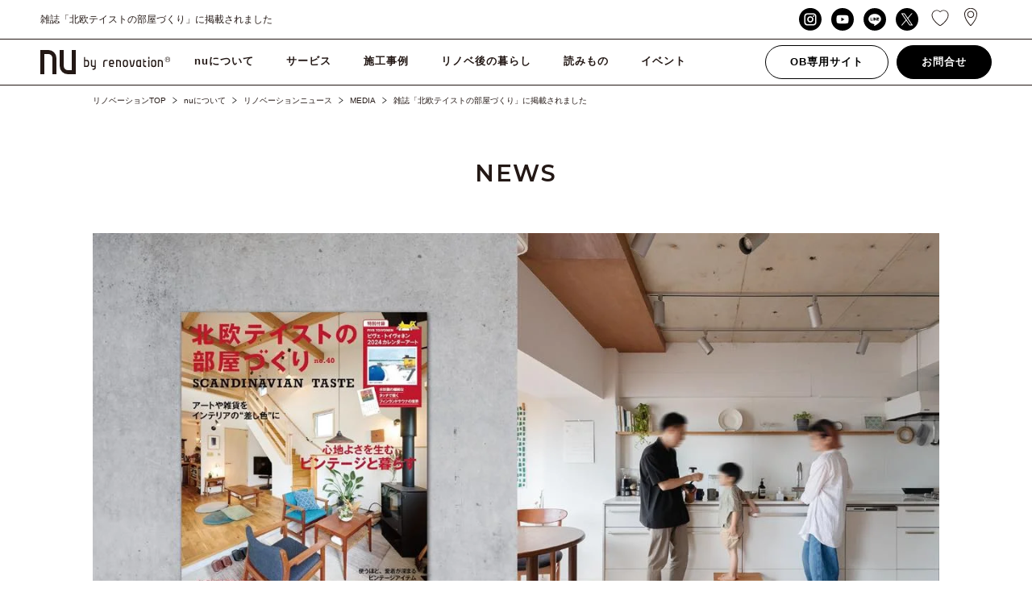

--- FILE ---
content_type: text/html; charset=UTF-8
request_url: https://n-u.jp/news/%E9%9B%91%E8%AA%8C%E3%80%8C%E5%8C%97%E6%AC%A7%E3%83%86%E3%82%A4%E3%82%B9%E3%83%88%E3%81%AE%E9%83%A8%E5%B1%8B%E3%81%A5%E3%81%8F%E3%82%8A%E3%80%8D%E3%81%AB%E6%8E%B2%E8%BC%89%E3%81%95%E3%82%8C%E3%81%BE-7/
body_size: 18188
content:
<!DOCTYPE html>
<html lang="ja">
    <head>

    <meta charset="utf-8">
    <meta http-equiv="X-UA-Compatible" content="IE=edge">

    
    <meta name="description" content="雑誌「北欧テイストの部屋づくり」（2023年11月30日発売 株式会社ネコ・パブリッシング発行）に弊社の施工事例が掲載されました。■P.44-47心地よさを生むビンテージと暮らすナカソト東京、埼玉、神奈川、千葉のリノベーションならnuリノベーション。">
    <meta name="keywords" content="リノベーション,東京,相談,ワンストップ,施工事例,費用,事例,会社">

    <meta property="og:title" content="雑誌「北欧テイストの部屋づくり」に掲載されました｜リノベーションニュース｜リノベのことならnuリノベーション">
    <meta property="og:site_name" content="リノベのことならnuリノベーション">
    <meta property="og:description" content="雑誌「北欧テイストの部屋づくり」（2023年11月30日発売 株式会社ネコ・パブリッシング発行）に弊社の施工事例が掲載されました。■P.44-47心地よさを生むビンテージと暮らすナカソト東京、埼玉、神奈川、千葉のリノベーションならnuリノベーション。">
    <meta property="og:image" content="https://n-u.jp/wp_nu/wp-content/uploads/2023/12/231130_news_mini.jpg">
    <meta property="og:image:width" content="1200">
    <meta property="og:image:height" content="672">
    <meta property="og:url" content="https://n-u.jp/news/%e9%9b%91%e8%aa%8c%e3%80%8c%e5%8c%97%e6%ac%a7%e3%83%86%e3%82%a4%e3%82%b9%e3%83%88%e3%81%ae%e9%83%a8%e5%b1%8b%e3%81%a5%e3%81%8f%e3%82%8a%e3%80%8d%e3%81%ab%e6%8e%b2%e8%bc%89%e3%81%95%e3%82%8c%e3%81%be-7/">
    <meta property="og:type" content="article">

    <link rel="apple-touch-icon" sizes="180x180" href="https://n-u.jp/wp_nu/wp-content/themes/nu-renovation-theme/assets/img/icon/apple-touch-icon.png">
    <link rel="icon" type="image/png" href="https://n-u.jp/wp_nu/wp-content/themes/nu-renovation-theme/assets/img/icon/favicon-32x32.png" sizes="32x32">
    <link rel="icon" type="image/png" href="https://n-u.jp/wp_nu/wp-content/themes/nu-renovation-theme/assets/img/icon/favicon-16x16.png" sizes="16x16">
    <link rel="manifest" href="https://n-u.jp/wp_nu/wp-content/themes/nu-renovation-theme/assets/img/icon/site.webmanifest">
    <link rel="mask-icon" href="https://n-u.jp/wp_nu/wp-content/themes/nu-renovation-theme/assets/img/icon/safari-pinned-tab.svg" color="#000000">
    <meta name="msapplication-TileColor" content="#ffffff">
    <meta name="theme-color" content="#ffffff">

    <meta name="viewport" content="width=device-width,user-scalable=no,maximum-scale=1">
    <!--<meta name="viewport" content="width=1320"> -->

	<link href="https://fonts.googleapis.com/earlyaccess/notosansjapanese.css" rel="stylesheet">
    <link href="https://fonts.googleapis.com/css?family=Montserrat:200,300,400,500,600" rel="stylesheet">
    <link rel="stylesheet" href="https://n-u.jp/wp_nu/wp-content/themes/nu-renovation-theme/assets/css/style.css?var=1.0">
	<link rel="stylesheet" href="https://n-u.jp/wp_nu/wp-content/themes/nu-renovation-theme/assets/css/add_style.css">
    <!--[if IE 7 ]> <html class="ie7"> <![endif]--> 
    <!--[if IE 8 ]> <html class="ie8"> <![endif]--> 
    <!--[if IE 9 ]> <html class="ie9"> <![endif]-->

    <script src="https://ajax.googleapis.com/ajax/libs/jquery/2.2.4/jquery.min.js"></script>
    <script src="https://cdnjs.cloudflare.com/ajax/libs/iScroll/5.1.3/iscroll.min.js"></script>
    <script src="https://n-u.jp/wp_nu/wp-content/themes/nu-renovation-theme/assets/js/slick.min.js"></script>
    <script src="https://n-u.jp/wp_nu/wp-content/themes/nu-renovation-theme/assets/js/jquery.modal.min.js"></script>
    <script src="https://n-u.jp/wp_nu/wp-content/themes/nu-renovation-theme/assets/js/owl.carousel.js"></script>
    <script src="https://n-u.jp/wp_nu/wp-content/themes/nu-renovation-theme/assets/js/ofi.min.js"></script>
    <script src="https://n-u.jp/wp_nu/wp-content/themes/nu-renovation-theme/assets/js/effect.js"></script>

    <!-- Global site tag (gtag.js) - Google Analytics -->
    <script async src="https://www.googletagmanager.com/gtag/js?id=UA-28995426-1"></script>
    <script>
        window.dataLayer = window.dataLayer || [];
        function gtag(){dataLayer.push(arguments);}
        gtag('js', new Date());

        gtag('config', 'UA-28995426-1');
    </script>
    
    <!-- Google Tag Manager -->
    <script>(function(w,d,s,l,i){w[l]=w[l]||[];w[l].push({'gtm.start':
    new Date().getTime(),event:'gtm.js'});var f=d.getElementsByTagName(s)[0],
    j=d.createElement(s),dl=l!='dataLayer'?'&l='+l:'';j.async=true;j.src=
    'https://www.googletagmanager.com/gtm.js?id='+i+dl;f.parentNode.insertBefore(j,f);
    })(window,document,'script','dataLayer','GTM-WG34LF9');</script>
    <!-- End Google Tag Manager -->

    
		<!-- All in One SEO 4.4.1 - aioseo.com -->
		<title>雑誌「北欧テイストの部屋づくり」に掲載されました | リノベのことならnuリノベーション</title>
		<meta name="description" content="雑誌「北欧テイストの部屋づくり」（2023年11月30日発売 株式会社ネコ・パブリッシング発行）に弊社の施工事例が掲載されました。東京、埼玉、神奈川、千葉のリノベーションならnuリノベーション。" />
		<meta name="robots" content="max-image-preview:large" />
		<link rel="canonical" href="https://n-u.jp/news/%e9%9b%91%e8%aa%8c%e3%80%8c%e5%8c%97%e6%ac%a7%e3%83%86%e3%82%a4%e3%82%b9%e3%83%88%e3%81%ae%e9%83%a8%e5%b1%8b%e3%81%a5%e3%81%8f%e3%82%8a%e3%80%8d%e3%81%ab%e6%8e%b2%e8%bc%89%e3%81%95%e3%82%8c%e3%81%be-7/" />
		<meta name="generator" content="All in One SEO (AIOSEO) 4.4.1" />
		<script type="application/ld+json" class="aioseo-schema">
			{"@context":"https:\/\/schema.org","@graph":[{"@type":"BreadcrumbList","@id":"https:\/\/n-u.jp\/news\/%e9%9b%91%e8%aa%8c%e3%80%8c%e5%8c%97%e6%ac%a7%e3%83%86%e3%82%a4%e3%82%b9%e3%83%88%e3%81%ae%e9%83%a8%e5%b1%8b%e3%81%a5%e3%81%8f%e3%82%8a%e3%80%8d%e3%81%ab%e6%8e%b2%e8%bc%89%e3%81%95%e3%82%8c%e3%81%be-7\/#breadcrumblist","itemListElement":[{"@type":"ListItem","@id":"https:\/\/n-u.jp\/#listItem","position":1,"item":{"@type":"WebPage","@id":"https:\/\/n-u.jp\/","name":"\u30db\u30fc\u30e0","description":"\u30ea\u30ce\u30d9\u306e\u3053\u3068\u306a\u3089\u3010nu(\u30a8\u30cc\u30fb\u30e6\u30fc)\u30ea\u30ce\u30d9\u30fc\u30b7\u30e7\u30f3\u3011\u3078\u304a\u4efb\u305b\u304f\u3060\u3055\u3044\u3002\u7d041000\u4ef6\u306e\u65bd\u5de5\u4e8b\u4f8b\u516c\u958b\u4e2d\u3002\u30de\u30f3\u30b7\u30e7\u30f3\u4e00\u6238\u5efa\u3066\u3001\u5e97\u8217\uff08\u30b7\u30e7\u30c3\u30d7\uff09\u304b\u3089\u4e8b\u52d9\u6240\uff08\u30aa\u30d5\u30a3\u30b9\uff09\u307e\u3067\u3001\u304a\u5ba2\u69d8\u306e\u3054\u5e0c\u671b\u306b\u5408\u308f\u305b\u3066\u8a2d\u8a08\u30fb\u30c7\u30b6\u30a4\u30f3\u30fb\u65bd\u5de5\u30fb\u30a2\u30d5\u30bf\u30fc\u30b5\u30fc\u30d3\u30b9\u307e\u3067\u3092\u30ea\u30ce\u30d9\u30fc\u30b7\u30e7\u30f3\uff08\u30ea\u30ce\u30d9\uff09\u306e\u30d7\u30ed\u304c\u30ef\u30f3\u30b9\u30c8\u30c3\u30d7\u3067\u3054\u5bfe\u5fdc\u3002\u6253\u5408\u305b\u56de\u6570\u7121\u5236\u9650\u3002\u307e\u305a\u306f\u7121\u6599\u500b\u5225\u30bb\u30df\u30ca\u30fc\u3067\u4f55\u3067\u3082\u3054\u76f8\u8ac7\u304f\u3060\u3055\u3044\u3002\u6771\u4eac\u3001\u57fc\u7389\u3001\u795e\u5948\u5ddd\u3001\u5343\u8449\u306e\u30ea\u30ce\u30d9\u30fc\u30b7\u30e7\u30f3\uff08\u30ea\u30ce\u30d9\uff09\u30fb\u30ea\u30d5\u30a9\u30fc\u30e0\u306a\u3089nu\u30ea\u30ce\u30d9\u30fc\u30b7\u30e7\u30f3\u3002","url":"https:\/\/n-u.jp\/"},"nextItem":"https:\/\/n-u.jp\/news\/%e9%9b%91%e8%aa%8c%e3%80%8c%e5%8c%97%e6%ac%a7%e3%83%86%e3%82%a4%e3%82%b9%e3%83%88%e3%81%ae%e9%83%a8%e5%b1%8b%e3%81%a5%e3%81%8f%e3%82%8a%e3%80%8d%e3%81%ab%e6%8e%b2%e8%bc%89%e3%81%95%e3%82%8c%e3%81%be-7\/#listItem"},{"@type":"ListItem","@id":"https:\/\/n-u.jp\/news\/%e9%9b%91%e8%aa%8c%e3%80%8c%e5%8c%97%e6%ac%a7%e3%83%86%e3%82%a4%e3%82%b9%e3%83%88%e3%81%ae%e9%83%a8%e5%b1%8b%e3%81%a5%e3%81%8f%e3%82%8a%e3%80%8d%e3%81%ab%e6%8e%b2%e8%bc%89%e3%81%95%e3%82%8c%e3%81%be-7\/#listItem","position":2,"item":{"@type":"WebPage","@id":"https:\/\/n-u.jp\/news\/%e9%9b%91%e8%aa%8c%e3%80%8c%e5%8c%97%e6%ac%a7%e3%83%86%e3%82%a4%e3%82%b9%e3%83%88%e3%81%ae%e9%83%a8%e5%b1%8b%e3%81%a5%e3%81%8f%e3%82%8a%e3%80%8d%e3%81%ab%e6%8e%b2%e8%bc%89%e3%81%95%e3%82%8c%e3%81%be-7\/","name":"\u96d1\u8a8c\u300c\u5317\u6b27\u30c6\u30a4\u30b9\u30c8\u306e\u90e8\u5c4b\u3065\u304f\u308a\u300d\u306b\u63b2\u8f09\u3055\u308c\u307e\u3057\u305f","description":"\u96d1\u8a8c\u300c\u5317\u6b27\u30c6\u30a4\u30b9\u30c8\u306e\u90e8\u5c4b\u3065\u304f\u308a\u300d\uff082023\u5e7411\u670830\u65e5\u767a\u58f2 \u682a\u5f0f\u4f1a\u793e\u30cd\u30b3\u30fb\u30d1\u30d6\u30ea\u30c3\u30b7\u30f3\u30b0\u767a\u884c\uff09\u306b\u5f0a\u793e\u306e\u65bd\u5de5\u4e8b\u4f8b\u304c\u63b2\u8f09\u3055\u308c\u307e\u3057\u305f\u3002\u6771\u4eac\u3001\u57fc\u7389\u3001\u795e\u5948\u5ddd\u3001\u5343\u8449\u306e\u30ea\u30ce\u30d9\u30fc\u30b7\u30e7\u30f3\u306a\u3089nu\u30ea\u30ce\u30d9\u30fc\u30b7\u30e7\u30f3\u3002","url":"https:\/\/n-u.jp\/news\/%e9%9b%91%e8%aa%8c%e3%80%8c%e5%8c%97%e6%ac%a7%e3%83%86%e3%82%a4%e3%82%b9%e3%83%88%e3%81%ae%e9%83%a8%e5%b1%8b%e3%81%a5%e3%81%8f%e3%82%8a%e3%80%8d%e3%81%ab%e6%8e%b2%e8%bc%89%e3%81%95%e3%82%8c%e3%81%be-7\/"},"previousItem":"https:\/\/n-u.jp\/#listItem"}]},{"@type":"Organization","@id":"https:\/\/n-u.jp\/#organization","name":"\u30ea\u30ce\u30d9\u306e\u3053\u3068\u306a\u3089nu\u30ea\u30ce\u30d9\u30fc\u30b7\u30e7\u30f3","url":"https:\/\/n-u.jp\/"},{"@type":"Person","@id":"https:\/\/n-u.jp\/author\/master-nu\/#author","url":"https:\/\/n-u.jp\/author\/master-nu\/","name":"master-nu","image":{"@type":"ImageObject","@id":"https:\/\/n-u.jp\/news\/%e9%9b%91%e8%aa%8c%e3%80%8c%e5%8c%97%e6%ac%a7%e3%83%86%e3%82%a4%e3%82%b9%e3%83%88%e3%81%ae%e9%83%a8%e5%b1%8b%e3%81%a5%e3%81%8f%e3%82%8a%e3%80%8d%e3%81%ab%e6%8e%b2%e8%bc%89%e3%81%95%e3%82%8c%e3%81%be-7\/#authorImage","url":"https:\/\/secure.gravatar.com\/avatar\/6f2433e393d32937628c0960aeb49f82?s=96&d=mm&r=g","width":96,"height":96,"caption":"master-nu"}},{"@type":"WebPage","@id":"https:\/\/n-u.jp\/news\/%e9%9b%91%e8%aa%8c%e3%80%8c%e5%8c%97%e6%ac%a7%e3%83%86%e3%82%a4%e3%82%b9%e3%83%88%e3%81%ae%e9%83%a8%e5%b1%8b%e3%81%a5%e3%81%8f%e3%82%8a%e3%80%8d%e3%81%ab%e6%8e%b2%e8%bc%89%e3%81%95%e3%82%8c%e3%81%be-7\/#webpage","url":"https:\/\/n-u.jp\/news\/%e9%9b%91%e8%aa%8c%e3%80%8c%e5%8c%97%e6%ac%a7%e3%83%86%e3%82%a4%e3%82%b9%e3%83%88%e3%81%ae%e9%83%a8%e5%b1%8b%e3%81%a5%e3%81%8f%e3%82%8a%e3%80%8d%e3%81%ab%e6%8e%b2%e8%bc%89%e3%81%95%e3%82%8c%e3%81%be-7\/","name":"\u96d1\u8a8c\u300c\u5317\u6b27\u30c6\u30a4\u30b9\u30c8\u306e\u90e8\u5c4b\u3065\u304f\u308a\u300d\u306b\u63b2\u8f09\u3055\u308c\u307e\u3057\u305f | \u30ea\u30ce\u30d9\u306e\u3053\u3068\u306a\u3089nu\u30ea\u30ce\u30d9\u30fc\u30b7\u30e7\u30f3","description":"\u96d1\u8a8c\u300c\u5317\u6b27\u30c6\u30a4\u30b9\u30c8\u306e\u90e8\u5c4b\u3065\u304f\u308a\u300d\uff082023\u5e7411\u670830\u65e5\u767a\u58f2 \u682a\u5f0f\u4f1a\u793e\u30cd\u30b3\u30fb\u30d1\u30d6\u30ea\u30c3\u30b7\u30f3\u30b0\u767a\u884c\uff09\u306b\u5f0a\u793e\u306e\u65bd\u5de5\u4e8b\u4f8b\u304c\u63b2\u8f09\u3055\u308c\u307e\u3057\u305f\u3002\u6771\u4eac\u3001\u57fc\u7389\u3001\u795e\u5948\u5ddd\u3001\u5343\u8449\u306e\u30ea\u30ce\u30d9\u30fc\u30b7\u30e7\u30f3\u306a\u3089nu\u30ea\u30ce\u30d9\u30fc\u30b7\u30e7\u30f3\u3002","inLanguage":"ja","isPartOf":{"@id":"https:\/\/n-u.jp\/#website"},"breadcrumb":{"@id":"https:\/\/n-u.jp\/news\/%e9%9b%91%e8%aa%8c%e3%80%8c%e5%8c%97%e6%ac%a7%e3%83%86%e3%82%a4%e3%82%b9%e3%83%88%e3%81%ae%e9%83%a8%e5%b1%8b%e3%81%a5%e3%81%8f%e3%82%8a%e3%80%8d%e3%81%ab%e6%8e%b2%e8%bc%89%e3%81%95%e3%82%8c%e3%81%be-7\/#breadcrumblist"},"author":{"@id":"https:\/\/n-u.jp\/author\/master-nu\/#author"},"creator":{"@id":"https:\/\/n-u.jp\/author\/master-nu\/#author"},"image":{"@type":"ImageObject","url":"https:\/\/n-u.jp\/wp_nu\/wp-content\/uploads\/2023\/12\/231130_news_mini.jpg","@id":"https:\/\/n-u.jp\/#mainImage","width":1200,"height":672},"primaryImageOfPage":{"@id":"https:\/\/n-u.jp\/news\/%e9%9b%91%e8%aa%8c%e3%80%8c%e5%8c%97%e6%ac%a7%e3%83%86%e3%82%a4%e3%82%b9%e3%83%88%e3%81%ae%e9%83%a8%e5%b1%8b%e3%81%a5%e3%81%8f%e3%82%8a%e3%80%8d%e3%81%ab%e6%8e%b2%e8%bc%89%e3%81%95%e3%82%8c%e3%81%be-7\/#mainImage"},"datePublished":"2023-12-02T04:39:24+09:00","dateModified":"2023-12-02T04:39:24+09:00"},{"@type":"WebSite","@id":"https:\/\/n-u.jp\/#website","url":"https:\/\/n-u.jp\/","name":"\u30ea\u30ce\u30d9\u306e\u3053\u3068\u306a\u3089nu\u30ea\u30ce\u30d9\u30fc\u30b7\u30e7\u30f3","description":"\u30ea\u30ce\u30d9\u306e\u3053\u3068\u306a\u3089\u3010nu(\u30a8\u30cc\u30fb\u30e6\u30fc)\u30ea\u30ce\u30d9\u30fc\u30b7\u30e7\u30f3\u3011\u3078\u304a\u4efb\u305b\u304f\u3060\u3055\u3044\u3002\u7d041000\u4ef6\u306e\u65bd\u5de5\u4e8b\u4f8b\u516c\u958b\u4e2d\u3002\u30de\u30f3\u30b7\u30e7\u30f3\u4e00\u6238\u5efa\u3066\u3001\u5e97\u8217\uff08\u30b7\u30e7\u30c3\u30d7\uff09\u304b\u3089\u4e8b\u52d9\u6240\uff08\u30aa\u30d5\u30a3\u30b9\uff09\u307e\u3067\u3001\u304a\u5ba2\u69d8\u306e\u3054\u5e0c\u671b\u306b\u5408\u308f\u305b\u3066\u8a2d\u8a08\u30fb\u30c7\u30b6\u30a4\u30f3\u30fb\u65bd\u5de5\u30fb\u30a2\u30d5\u30bf\u30fc\u30b5\u30fc\u30d3\u30b9\u307e\u3067\u3092\u30ea\u30ce\u30d9\u30fc\u30b7\u30e7\u30f3\uff08\u30ea\u30ce\u30d9\uff09\u306e\u30d7\u30ed\u304c\u30ef\u30f3\u30b9\u30c8\u30c3\u30d7\u3067\u3054\u5bfe\u5fdc\u3002\u6253\u5408\u305b\u56de\u6570\u7121\u5236\u9650\u3002\u307e\u305a\u306f\u7121\u6599\u500b\u5225\u30bb\u30df\u30ca\u30fc\u3067\u4f55\u3067\u3082\u3054\u76f8\u8ac7\u304f\u3060\u3055\u3044\u3002\u6771\u4eac\u3001\u57fc\u7389\u3001\u795e\u5948\u5ddd\u3001\u5343\u8449\u306e\u30ea\u30ce\u30d9\u30fc\u30b7\u30e7\u30f3\uff08\u30ea\u30ce\u30d9\uff09\u30fb\u30ea\u30d5\u30a9\u30fc\u30e0\u306a\u3089nu\u30ea\u30ce\u30d9\u30fc\u30b7\u30e7\u30f3\u3002","inLanguage":"ja","publisher":{"@id":"https:\/\/n-u.jp\/#organization"}}]}
		</script>
		<!-- All in One SEO -->

<script type="text/javascript">
window._wpemojiSettings = {"baseUrl":"https:\/\/s.w.org\/images\/core\/emoji\/14.0.0\/72x72\/","ext":".png","svgUrl":"https:\/\/s.w.org\/images\/core\/emoji\/14.0.0\/svg\/","svgExt":".svg","source":{"concatemoji":"https:\/\/n-u.jp\/wp_nu\/wp-includes\/js\/wp-emoji-release.min.js?ver=6.2.2"}};
/*! This file is auto-generated */
!function(e,a,t){var n,r,o,i=a.createElement("canvas"),p=i.getContext&&i.getContext("2d");function s(e,t){p.clearRect(0,0,i.width,i.height),p.fillText(e,0,0);e=i.toDataURL();return p.clearRect(0,0,i.width,i.height),p.fillText(t,0,0),e===i.toDataURL()}function c(e){var t=a.createElement("script");t.src=e,t.defer=t.type="text/javascript",a.getElementsByTagName("head")[0].appendChild(t)}for(o=Array("flag","emoji"),t.supports={everything:!0,everythingExceptFlag:!0},r=0;r<o.length;r++)t.supports[o[r]]=function(e){if(p&&p.fillText)switch(p.textBaseline="top",p.font="600 32px Arial",e){case"flag":return s("\ud83c\udff3\ufe0f\u200d\u26a7\ufe0f","\ud83c\udff3\ufe0f\u200b\u26a7\ufe0f")?!1:!s("\ud83c\uddfa\ud83c\uddf3","\ud83c\uddfa\u200b\ud83c\uddf3")&&!s("\ud83c\udff4\udb40\udc67\udb40\udc62\udb40\udc65\udb40\udc6e\udb40\udc67\udb40\udc7f","\ud83c\udff4\u200b\udb40\udc67\u200b\udb40\udc62\u200b\udb40\udc65\u200b\udb40\udc6e\u200b\udb40\udc67\u200b\udb40\udc7f");case"emoji":return!s("\ud83e\udef1\ud83c\udffb\u200d\ud83e\udef2\ud83c\udfff","\ud83e\udef1\ud83c\udffb\u200b\ud83e\udef2\ud83c\udfff")}return!1}(o[r]),t.supports.everything=t.supports.everything&&t.supports[o[r]],"flag"!==o[r]&&(t.supports.everythingExceptFlag=t.supports.everythingExceptFlag&&t.supports[o[r]]);t.supports.everythingExceptFlag=t.supports.everythingExceptFlag&&!t.supports.flag,t.DOMReady=!1,t.readyCallback=function(){t.DOMReady=!0},t.supports.everything||(n=function(){t.readyCallback()},a.addEventListener?(a.addEventListener("DOMContentLoaded",n,!1),e.addEventListener("load",n,!1)):(e.attachEvent("onload",n),a.attachEvent("onreadystatechange",function(){"complete"===a.readyState&&t.readyCallback()})),(e=t.source||{}).concatemoji?c(e.concatemoji):e.wpemoji&&e.twemoji&&(c(e.twemoji),c(e.wpemoji)))}(window,document,window._wpemojiSettings);
</script>
<style type="text/css">
img.wp-smiley,
img.emoji {
	display: inline !important;
	border: none !important;
	box-shadow: none !important;
	height: 1em !important;
	width: 1em !important;
	margin: 0 0.07em !important;
	vertical-align: -0.1em !important;
	background: none !important;
	padding: 0 !important;
}
</style>
	<link rel='stylesheet' id='sbi_styles-css' href='https://n-u.jp/wp_nu/wp-content/plugins/instagram-feed/css/sbi-styles.min.css?ver=6.9.1' type='text/css' media='all' />
<link rel='stylesheet' id='classic-theme-styles-css' href='https://n-u.jp/wp_nu/wp-includes/css/classic-themes.min.css?ver=6.2.2' type='text/css' media='all' />
<style id='global-styles-inline-css' type='text/css'>
body{--wp--preset--color--black: #000000;--wp--preset--color--cyan-bluish-gray: #abb8c3;--wp--preset--color--white: #ffffff;--wp--preset--color--pale-pink: #f78da7;--wp--preset--color--vivid-red: #cf2e2e;--wp--preset--color--luminous-vivid-orange: #ff6900;--wp--preset--color--luminous-vivid-amber: #fcb900;--wp--preset--color--light-green-cyan: #7bdcb5;--wp--preset--color--vivid-green-cyan: #00d084;--wp--preset--color--pale-cyan-blue: #8ed1fc;--wp--preset--color--vivid-cyan-blue: #0693e3;--wp--preset--color--vivid-purple: #9b51e0;--wp--preset--gradient--vivid-cyan-blue-to-vivid-purple: linear-gradient(135deg,rgba(6,147,227,1) 0%,rgb(155,81,224) 100%);--wp--preset--gradient--light-green-cyan-to-vivid-green-cyan: linear-gradient(135deg,rgb(122,220,180) 0%,rgb(0,208,130) 100%);--wp--preset--gradient--luminous-vivid-amber-to-luminous-vivid-orange: linear-gradient(135deg,rgba(252,185,0,1) 0%,rgba(255,105,0,1) 100%);--wp--preset--gradient--luminous-vivid-orange-to-vivid-red: linear-gradient(135deg,rgba(255,105,0,1) 0%,rgb(207,46,46) 100%);--wp--preset--gradient--very-light-gray-to-cyan-bluish-gray: linear-gradient(135deg,rgb(238,238,238) 0%,rgb(169,184,195) 100%);--wp--preset--gradient--cool-to-warm-spectrum: linear-gradient(135deg,rgb(74,234,220) 0%,rgb(151,120,209) 20%,rgb(207,42,186) 40%,rgb(238,44,130) 60%,rgb(251,105,98) 80%,rgb(254,248,76) 100%);--wp--preset--gradient--blush-light-purple: linear-gradient(135deg,rgb(255,206,236) 0%,rgb(152,150,240) 100%);--wp--preset--gradient--blush-bordeaux: linear-gradient(135deg,rgb(254,205,165) 0%,rgb(254,45,45) 50%,rgb(107,0,62) 100%);--wp--preset--gradient--luminous-dusk: linear-gradient(135deg,rgb(255,203,112) 0%,rgb(199,81,192) 50%,rgb(65,88,208) 100%);--wp--preset--gradient--pale-ocean: linear-gradient(135deg,rgb(255,245,203) 0%,rgb(182,227,212) 50%,rgb(51,167,181) 100%);--wp--preset--gradient--electric-grass: linear-gradient(135deg,rgb(202,248,128) 0%,rgb(113,206,126) 100%);--wp--preset--gradient--midnight: linear-gradient(135deg,rgb(2,3,129) 0%,rgb(40,116,252) 100%);--wp--preset--duotone--dark-grayscale: url('#wp-duotone-dark-grayscale');--wp--preset--duotone--grayscale: url('#wp-duotone-grayscale');--wp--preset--duotone--purple-yellow: url('#wp-duotone-purple-yellow');--wp--preset--duotone--blue-red: url('#wp-duotone-blue-red');--wp--preset--duotone--midnight: url('#wp-duotone-midnight');--wp--preset--duotone--magenta-yellow: url('#wp-duotone-magenta-yellow');--wp--preset--duotone--purple-green: url('#wp-duotone-purple-green');--wp--preset--duotone--blue-orange: url('#wp-duotone-blue-orange');--wp--preset--font-size--small: 13px;--wp--preset--font-size--medium: 20px;--wp--preset--font-size--large: 36px;--wp--preset--font-size--x-large: 42px;--wp--preset--spacing--20: 0.44rem;--wp--preset--spacing--30: 0.67rem;--wp--preset--spacing--40: 1rem;--wp--preset--spacing--50: 1.5rem;--wp--preset--spacing--60: 2.25rem;--wp--preset--spacing--70: 3.38rem;--wp--preset--spacing--80: 5.06rem;--wp--preset--shadow--natural: 6px 6px 9px rgba(0, 0, 0, 0.2);--wp--preset--shadow--deep: 12px 12px 50px rgba(0, 0, 0, 0.4);--wp--preset--shadow--sharp: 6px 6px 0px rgba(0, 0, 0, 0.2);--wp--preset--shadow--outlined: 6px 6px 0px -3px rgba(255, 255, 255, 1), 6px 6px rgba(0, 0, 0, 1);--wp--preset--shadow--crisp: 6px 6px 0px rgba(0, 0, 0, 1);}:where(.is-layout-flex){gap: 0.5em;}body .is-layout-flow > .alignleft{float: left;margin-inline-start: 0;margin-inline-end: 2em;}body .is-layout-flow > .alignright{float: right;margin-inline-start: 2em;margin-inline-end: 0;}body .is-layout-flow > .aligncenter{margin-left: auto !important;margin-right: auto !important;}body .is-layout-constrained > .alignleft{float: left;margin-inline-start: 0;margin-inline-end: 2em;}body .is-layout-constrained > .alignright{float: right;margin-inline-start: 2em;margin-inline-end: 0;}body .is-layout-constrained > .aligncenter{margin-left: auto !important;margin-right: auto !important;}body .is-layout-constrained > :where(:not(.alignleft):not(.alignright):not(.alignfull)){max-width: var(--wp--style--global--content-size);margin-left: auto !important;margin-right: auto !important;}body .is-layout-constrained > .alignwide{max-width: var(--wp--style--global--wide-size);}body .is-layout-flex{display: flex;}body .is-layout-flex{flex-wrap: wrap;align-items: center;}body .is-layout-flex > *{margin: 0;}:where(.wp-block-columns.is-layout-flex){gap: 2em;}.has-black-color{color: var(--wp--preset--color--black) !important;}.has-cyan-bluish-gray-color{color: var(--wp--preset--color--cyan-bluish-gray) !important;}.has-white-color{color: var(--wp--preset--color--white) !important;}.has-pale-pink-color{color: var(--wp--preset--color--pale-pink) !important;}.has-vivid-red-color{color: var(--wp--preset--color--vivid-red) !important;}.has-luminous-vivid-orange-color{color: var(--wp--preset--color--luminous-vivid-orange) !important;}.has-luminous-vivid-amber-color{color: var(--wp--preset--color--luminous-vivid-amber) !important;}.has-light-green-cyan-color{color: var(--wp--preset--color--light-green-cyan) !important;}.has-vivid-green-cyan-color{color: var(--wp--preset--color--vivid-green-cyan) !important;}.has-pale-cyan-blue-color{color: var(--wp--preset--color--pale-cyan-blue) !important;}.has-vivid-cyan-blue-color{color: var(--wp--preset--color--vivid-cyan-blue) !important;}.has-vivid-purple-color{color: var(--wp--preset--color--vivid-purple) !important;}.has-black-background-color{background-color: var(--wp--preset--color--black) !important;}.has-cyan-bluish-gray-background-color{background-color: var(--wp--preset--color--cyan-bluish-gray) !important;}.has-white-background-color{background-color: var(--wp--preset--color--white) !important;}.has-pale-pink-background-color{background-color: var(--wp--preset--color--pale-pink) !important;}.has-vivid-red-background-color{background-color: var(--wp--preset--color--vivid-red) !important;}.has-luminous-vivid-orange-background-color{background-color: var(--wp--preset--color--luminous-vivid-orange) !important;}.has-luminous-vivid-amber-background-color{background-color: var(--wp--preset--color--luminous-vivid-amber) !important;}.has-light-green-cyan-background-color{background-color: var(--wp--preset--color--light-green-cyan) !important;}.has-vivid-green-cyan-background-color{background-color: var(--wp--preset--color--vivid-green-cyan) !important;}.has-pale-cyan-blue-background-color{background-color: var(--wp--preset--color--pale-cyan-blue) !important;}.has-vivid-cyan-blue-background-color{background-color: var(--wp--preset--color--vivid-cyan-blue) !important;}.has-vivid-purple-background-color{background-color: var(--wp--preset--color--vivid-purple) !important;}.has-black-border-color{border-color: var(--wp--preset--color--black) !important;}.has-cyan-bluish-gray-border-color{border-color: var(--wp--preset--color--cyan-bluish-gray) !important;}.has-white-border-color{border-color: var(--wp--preset--color--white) !important;}.has-pale-pink-border-color{border-color: var(--wp--preset--color--pale-pink) !important;}.has-vivid-red-border-color{border-color: var(--wp--preset--color--vivid-red) !important;}.has-luminous-vivid-orange-border-color{border-color: var(--wp--preset--color--luminous-vivid-orange) !important;}.has-luminous-vivid-amber-border-color{border-color: var(--wp--preset--color--luminous-vivid-amber) !important;}.has-light-green-cyan-border-color{border-color: var(--wp--preset--color--light-green-cyan) !important;}.has-vivid-green-cyan-border-color{border-color: var(--wp--preset--color--vivid-green-cyan) !important;}.has-pale-cyan-blue-border-color{border-color: var(--wp--preset--color--pale-cyan-blue) !important;}.has-vivid-cyan-blue-border-color{border-color: var(--wp--preset--color--vivid-cyan-blue) !important;}.has-vivid-purple-border-color{border-color: var(--wp--preset--color--vivid-purple) !important;}.has-vivid-cyan-blue-to-vivid-purple-gradient-background{background: var(--wp--preset--gradient--vivid-cyan-blue-to-vivid-purple) !important;}.has-light-green-cyan-to-vivid-green-cyan-gradient-background{background: var(--wp--preset--gradient--light-green-cyan-to-vivid-green-cyan) !important;}.has-luminous-vivid-amber-to-luminous-vivid-orange-gradient-background{background: var(--wp--preset--gradient--luminous-vivid-amber-to-luminous-vivid-orange) !important;}.has-luminous-vivid-orange-to-vivid-red-gradient-background{background: var(--wp--preset--gradient--luminous-vivid-orange-to-vivid-red) !important;}.has-very-light-gray-to-cyan-bluish-gray-gradient-background{background: var(--wp--preset--gradient--very-light-gray-to-cyan-bluish-gray) !important;}.has-cool-to-warm-spectrum-gradient-background{background: var(--wp--preset--gradient--cool-to-warm-spectrum) !important;}.has-blush-light-purple-gradient-background{background: var(--wp--preset--gradient--blush-light-purple) !important;}.has-blush-bordeaux-gradient-background{background: var(--wp--preset--gradient--blush-bordeaux) !important;}.has-luminous-dusk-gradient-background{background: var(--wp--preset--gradient--luminous-dusk) !important;}.has-pale-ocean-gradient-background{background: var(--wp--preset--gradient--pale-ocean) !important;}.has-electric-grass-gradient-background{background: var(--wp--preset--gradient--electric-grass) !important;}.has-midnight-gradient-background{background: var(--wp--preset--gradient--midnight) !important;}.has-small-font-size{font-size: var(--wp--preset--font-size--small) !important;}.has-medium-font-size{font-size: var(--wp--preset--font-size--medium) !important;}.has-large-font-size{font-size: var(--wp--preset--font-size--large) !important;}.has-x-large-font-size{font-size: var(--wp--preset--font-size--x-large) !important;}
.wp-block-navigation a:where(:not(.wp-element-button)){color: inherit;}
:where(.wp-block-columns.is-layout-flex){gap: 2em;}
.wp-block-pullquote{font-size: 1.5em;line-height: 1.6;}
</style>
<link rel="https://api.w.org/" href="https://n-u.jp/wp-json/" /><link rel="EditURI" type="application/rsd+xml" title="RSD" href="https://n-u.jp/wp_nu/xmlrpc.php?rsd" />
<link rel="wlwmanifest" type="application/wlwmanifest+xml" href="https://n-u.jp/wp_nu/wp-includes/wlwmanifest.xml" />
<meta name="generator" content="WordPress 6.2.2" />
<link rel='shortlink' href='https://n-u.jp/?p=61072' />
<link rel="alternate" type="application/json+oembed" href="https://n-u.jp/wp-json/oembed/1.0/embed?url=https%3A%2F%2Fn-u.jp%2Fnews%2F%25e9%259b%2591%25e8%25aa%258c%25e3%2580%258c%25e5%258c%2597%25e6%25ac%25a7%25e3%2583%2586%25e3%2582%25a4%25e3%2582%25b9%25e3%2583%2588%25e3%2581%25ae%25e9%2583%25a8%25e5%25b1%258b%25e3%2581%25a5%25e3%2581%258f%25e3%2582%258a%25e3%2580%258d%25e3%2581%25ab%25e6%258e%25b2%25e8%25bc%2589%25e3%2581%2595%25e3%2582%258c%25e3%2581%25be-7%2F" />
<link rel="alternate" type="text/xml+oembed" href="https://n-u.jp/wp-json/oembed/1.0/embed?url=https%3A%2F%2Fn-u.jp%2Fnews%2F%25e9%259b%2591%25e8%25aa%258c%25e3%2580%258c%25e5%258c%2597%25e6%25ac%25a7%25e3%2583%2586%25e3%2582%25a4%25e3%2582%25b9%25e3%2583%2588%25e3%2581%25ae%25e9%2583%25a8%25e5%25b1%258b%25e3%2581%25a5%25e3%2581%258f%25e3%2582%258a%25e3%2580%258d%25e3%2581%25ab%25e6%258e%25b2%25e8%25bc%2589%25e3%2581%2595%25e3%2582%258c%25e3%2581%25be-7%2F&#038;format=xml" />
<link rel="icon" href="https://n-u.jp/wp_nu/wp-content/uploads/2023/07/cropped-android-chrome-512x512-1-32x32.png" sizes="32x32" />
<link rel="icon" href="https://n-u.jp/wp_nu/wp-content/uploads/2023/07/cropped-android-chrome-512x512-1-192x192.png" sizes="192x192" />
<link rel="apple-touch-icon" href="https://n-u.jp/wp_nu/wp-content/uploads/2023/07/cropped-android-chrome-512x512-1-180x180.png" />
<meta name="msapplication-TileImage" content="https://n-u.jp/wp_nu/wp-content/uploads/2023/07/cropped-android-chrome-512x512-1-270x270.png" />
</head>

    <body class="drawer">
        <!-- Google Tag Manager (noscript) -->
<noscript><iframe src="https://www.googletagmanager.com/ns.html?id=GTM-WG34LF9"
 height="0" width="0" style="display:none;visibility:hidden"></iframe></noscript>
<!-- End Google Tag Manager (noscript) -->

<!-- BODY -->

        <!-- //// ALL START //// -->

        <div id="container" class="article">

            
            <!-- //// HEADER START //// -->
            <header>

    <div class="top_area">
        <div class="top_inner">
            <span class="copy">雑誌「北欧テイストの部屋づくり」に掲載されました</span>

            <ul class="top_box">

                <!-- <li class="contact"><a href="https://n-u.jp/contact">お問合せ</a></li>
                <li class="registration"><a href="https://n-u.jp/contact-member">会員登録</a></li>
                <li class="ob"><a href="https://nu-otokuisama.jp/" target="_blank">OB専用サイト</a></li> -->
                
                <nav>
                    <ul class="menu">
                        <li class="sns">
                            <div class="sns_box">
                                <a href="https://www.instagram.com/nu_renovation/" target="_blank" class="instagram" rel="nofollow"></a>
                                <a href="https://www.youtube.com/channel/UCMpJVniUTCMskOyQLLabtaw/" target="_blank" class="youtube" rel="nofollow"></a>                        
                                <a href="http://nav.cx/49VL9Bq" target="_blank" class="line" rel="nofollow"></a>
                                <a href="https://twitter.com/nu_renovation" target="_blank" class="twitter" rel="nofollow"></a>
                            </div>
                        </li>
                    </ul>
                </nav>
                
				<li class="favorite"><a href="https://n-u.jp/favorit"></a> </li>
				<li class="map"><a href="https://n-u.jp/access"></a> </li>

                
            </ul>
        </div>
    </div>

    <div class="inner">

        <!-- 会社名ロゴ -->
                <div class="top_logo"><a href="https://n-u.jp/"><img src="https://n-u.jp/wp_nu/wp-content/themes/nu-renovation-theme/assets/img/common/logo.svg" alt="nuリノベーション"></a></div>
        

        <!-- ハンバーガーボタン -->
        <div class="toggle_button" id="toggle">
            <span class="bar top"></span>
            <span class="bar middle"></span>
            <span class="bar bottom"></span>
        </div>

		<ul class="cv_s">
			<li class="mail"><a href="https://n-u.jp/contact"><img src="https://n-u.jp/wp_nu/wp-content/themes/nu-renovation-theme/assets/img/common/icon/mail_header.svg" alt="mail"></a></li>
			<li class="tel"><a href="tel:0120453553"><img src="https://n-u.jp/wp_nu/wp-content/themes/nu-renovation-theme/assets/img/common/icon/tel_header.svg" alt="tel"></a></li>
		</ul>

        <!-- ナビゲーション -->
        <div class="drawer_bg"></div>
        <nav>
            <ul class="menu">
                
                <li class="sns hide_pc">
                    <div class="sns_box">
                        <a href="https://www.instagram.com/nu_renovation/" target="_blank" class="instagram" rel="nofollow"></a>
						<a href="https://www.youtube.com/channel/UCMpJVniUTCMskOyQLLabtaw/" target="_blank" class="youtube" rel="nofollow"></a>                        
                        <a href="http://nav.cx/49VL9Bq" target="_blank" class="line" rel="nofollow"></a>
                        <a href="https://twitter.com/nu_renovation" target="_blank" class="twitter" rel="nofollow"></a>
                    </div>
                </li>
                <!-- <li class="sp_d_logo">
                    <span class="copy">雑誌「北欧テイストの部屋づくり」に掲載されました</span>
                    <a href="https://n-u.jp/" class="logo"><img src="https://n-u.jp/wp_nu/wp-content/themes/nu-renovation-theme/assets/img/common/logo.svg" alt="会社名"></a>
                </li> -->

                <li class="menu_sp">
                    <a href="https://n-u.jp/about" class="menu_pc">nuについて</a>
                    <span class="slide_open first">nuについて</span>

                    <div class="sub_menu_area">
                        <div class="sub_inner">
                            <ul class="sub_menu">
                                <li>
                                    <dl class=""><div>
                                        <dt class="none"></dt>
                                        <dd>
                                            <a href="https://n-u.jp/advantage"><span>nuの３つの強み</span></a>
											<a href="https://n-u.jp/film"><span>nuFilm</span></a>
                                            <a href="https://n-u.jp/branding"><span>BRAND CONCEPT</span></a>
                                        </dd>
                                        </div></dl>
                                    <dl class=""><div>
                                        <dt class="none"></dt>
                                        <dd>
											<a href="https://n-u.jp/concept-room"><span>CONCEPT ROOM</span></a>
											<a href="https://n-u.jp/qa/"><span>Q&A</span></a>
                                            <a href="https://n-u.jp/news/"><span>NEWS</span></a>
                                        </dd>
                                        </div></dl>
                                    <dl class=""><div>
                                        <dt class="none"></dt>
                                        <dd>
											<a href="https://n-u.jp/btob"><span>企業・法人様向け</span></a>
                                            <a href="https://n-u.jp/recruit/"><span>RECRUIT</span></a>
											<a href="https://n-u.jp/nucafe"><span>nuラウンジ</span></a>
                                        </dd>
                                        </div></dl>
                                    <dl class=""><div>
                                        <dt class="none"></dt>
                                        <dd>
											<a href="https://n-u.jp/company"><span>会社概要</span></a>
                                            <a href="https://n-u.jp/access"><span>アクセス</span></a>
                                            <a href="https://n-u.jp/privacy"><span>プライバシーポリシー</span></a>
                                        </dd>
                                        </div></dl>
                                </li>
                            </ul>
                        </div>
                    </div>
                </li>
                <li class="menu_sp">
                    <a href="https://n-u.jp/service" class="menu_pc">サービス</a>
                    <span class="slide_open first">サービス</span>

                    <div class="sub_menu_area">
                        <div class="sub_inner">
                            <ul class="sub_menu">
                                <li>
                                    <dl class=""><div>
                                        <dt class="none"></dt>
                                        <dd>
                                            <a href="https://n-u.jp/renovation-from-findhouse"><span>家探しからのリノベーション</span></a>
                                            <a href="https://n-u.jp/renovating-my-house"><span>自分の家をリノベーション</span></a>
											<a href="https://n-u.jp/naikendoukou"><span>物件購入前の内見同行</span></a>
											<a href="https://n-u.jp/renovation-menu"><span>リノベーションメニュー</span></a>
                                        </dd>
                                        </div></dl>
                                    <dl class=""><div>
                                        <dt class="none"></dt>
                                        <dd>
											<a href="https://n-u.jp/renovationflow"><span>リノベーションの流れ</span></a>
                                            <a href="https://n-u.jp/cost"><span>COST</span></a>
											<a href="https://n-u.jp/1-point-renovation"><span>1 POINT RENOVATION</span></a>
											<a href="https://n-u.jp/decoru"><span>decoる</span></a>
                                        </dd>
                                        </div></dl>
                                    <dl class=""><div>
                                        <dt class="none"></dt>
                                        <dd>
											<a href="https://n-u.jp/renovation-stores-and-offices"><span>店舗・オフィスのリノベーション</span></a>
                                            <a href="https://n-u.jp/for-sell/"><span>FOR SELL&BUY(リノベ済みの物件の売買)</span></a>
                                            <a href="https://n-u.jp/for-rent/"><span>FOR RENT(リノベ済みの物件の賃貸)</span></a>
                                            <a href="https://nu-otokuisama.jp/" target="_blank"><span>OB専用サイト</span></a>
                                        </dd>
                                        </div></dl>
                                </li>
                            </ul>
                        </div>
                    </div>
                </li>

                <li class="menu_sp">
                    <a href="https://n-u.jp/gallery/" class="menu_pc">施工事例</a>
                    <span class="slide_open first">施工事例</span>

                    <div class="sub_menu_area">
                        <div class="sub_inner">
							<span class="hide_pc special_link"><a href="https://n-u.jp/gallery/" class="hide_pc">施工事例一覧</a></span>
                            <ul class="sub_menu">
                                <li>
                                    <dl class="second"><div>
                                        <dt>建物から事例を探す</dt>
                                        <dd>
                                                                                        <a href="https://n-u.jp/gallery_building/condominium/"><span>マンション</span></a>

                                                                                        <a href="https://n-u.jp/gallery_building/detached/"><span>一戸建て</span></a>

                                                                                        <a href="https://n-u.jp/gallery_building/shop/"><span>店舗・オフィス</span></a>
                                        </dd>
                                        </div></dl>
                                    <dl class="second"><div>
                                        <dt>テーマから事例を探す</dt>
                                        <dd>
                                                                                        <a href="https://n-u.jp/gallery_thema/simple/"><span>シンプル</span></a>

                                                                                        <a href="https://n-u.jp/gallery_thema/vintage/"><span>ヴィンテージ</span></a>

                                                                                        <a href="https://n-u.jp/gallery_thema/nordic/"><span>北欧</span></a>

                                                                                        <a href="https://n-u.jp/gallery_thema/inorganic/"><span>無機質</span></a>

                                                                                        <a href="https://n-u.jp/gallery_thema/seamless/"><span>シームレス</span></a>

                                                                                        <a href="https://n-u.jp/gallery_thema/japanese/"><span>和</span></a>

                                                                                        <a href="https://n-u.jp/gallery_thema/japandi/"><span>JAPANDI</span></a>

                                                                                        <a href="https://n-u.jp/gallery_thema/stylish/"><span>おしゃれ</span></a>
                                        </dd>
                                        </div></dl>
                                    <dl class="second"><div>
                                        <dt>施工箇所から事例を探す</dt>
                                        <dd>
                                                                                        <a href="https://n-u.jp/gallery_space/kitchen/"><span>キッチン</span></a>

                                                                                        <a href="https://n-u.jp/gallery_space/living-dining/"><span>リビングダイニング</span></a>

                                                                                        <a href="https://n-u.jp/gallery_space/entrance-dirtfloor/"><span>玄関／土間</span></a>

                                                                                        <a href="https://n-u.jp/gallery_space/original-furniture/"><span>造作家具</span></a>

                                                                                        <a href="https://n-u.jp/gallery_space/work-space/"><span>ワークスペース</span></a>

                                                                                        <a href="https://n-u.jp/gallery_space/inner-window/"><span>内窓</span></a>

                                                                                        <a href="https://n-u.jp/gallery_space/washroom/"><span>洗面台</span></a>
                                        </dd>
                                        </div></dl>
                                    <dl class="second"><div>
                                        <dt>素材から事例を探す</dt>
                                        <dd>
                                                                                        <a href="https://n-u.jp/gallery_material/natural-wood/"><span>無垢材</span></a>

                                                                                        <a href="https://n-u.jp/gallery_material/tile/"><span>タイル</span></a>

                                                                                        <a href="https://n-u.jp/gallery_material/mortar/"><span>モルタル</span></a>

                                                                                        <a href="https://n-u.jp/gallery_material/concrete/"><span>コンクリート</span></a>

                                                                                        <a href="https://n-u.jp/gallery_material/herringbone/"><span>ヘリンボーン</span></a>

                                                                                        <a href="https://n-u.jp/gallery_material/glass/"><span>ガラス</span></a>

                                                                                        <a href="https://n-u.jp/gallery_material/to-embody/"><span>躯体現し</span></a>
                                        </dd>
                                        </div></dl>
                                    <dl class="second"><div>
                                        <dt>間取りから事例を探す</dt>
                                        <dd>
                                                                                        <a href="https://n-u.jp/gallery_floor_plan/1r/"><span>ワンルーム</span></a>

                                                                                        <a href="https://n-u.jp/gallery_floor_plan/1ldk/"><span>1LDK</span></a>

                                                                                        <a href="https://n-u.jp/gallery_floor_plan/2ldk/"><span>2LDK</span></a>

                                                                                        <a href="https://n-u.jp/gallery_floor_plan/3ldk/"><span>3LDK</span></a>

                                                                                        <a href="https://n-u.jp/gallery_floor_plan/4ldk/"><span>4LDK</span></a>

                                                                                        <a href="https://n-u.jp/gallery_floor_plan/5ldk/"><span>5LDK以上</span></a>
                                        </dd>
                                        </div></dl>
                                    <dl class="second area_second"><div>
                                        <dt>エリアから事例を探す</dt>
                                        <dd>
                                                                                        <a href="https://n-u.jp/gallery_area/tokyo/"><span>東京都</span></a>

                                            <div class="area_lower_nav">
                                                                                                <a href="https://n-u.jp/gallery_area/shibuya-ku/">渋谷区</a>
                                                                                                <a href="https://n-u.jp/gallery_area/shinjuku-ku/">新宿区</a>
                                                                                                <a href="https://n-u.jp/gallery_area/setagaya-ku/">世田谷区</a>
                                                                                                <a href="https://n-u.jp/gallery_area/meguro-ku/">目黒区</a>
                                                                                                <a href="https://n-u.jp/gallery_area/minato-ku/">港区</a>
                                                                                                <a href="https://n-u.jp/gallery_area/koto-ku/">江東区</a>
                                            </div>

                                                                                        <a href="https://n-u.jp/gallery_area/kanagawa/"><span>神奈川県</span></a>

                                            <div class="area_lower_nav">
                                                                                                <a href="https://n-u.jp/gallery_area/yokohama-shi/">横浜市</a>
                                                                                                <a href="https://n-u.jp/gallery_area/kawasaki-shi/">川崎市</a>
                                            </div>

                                                                                        <a href="https://n-u.jp/gallery_area/chiba/"><span>千葉県</span></a>

                                                                                        <a href="https://n-u.jp/gallery_area/saitama/"><span>埼玉県</span></a>

                                                                                        <a href="https://n-u.jp/gallery_area/other/"><span>その他</span></a>
                                        </dd>
                                        </div>
                                    </dl>
                                </li>
                            </ul>
                        </div>
                    </div>
                </li>

				<li class="menu_sp sp_link hide_pc">
					<a href="https://n-u.jp/orderreport/">リノベ後の暮らし</a>
				</li>

                <li class="menu_sp sp_link">
                    <a href="https://n-u.jp/orderreport/" class="menu_pc">リノベ後の暮らし</a>
<!--                    <span class="slide_open first">リノベ後の暮らし</span>-->

                    <div class="sub_menu_area">
                        <div class="sub_inner">
                            <ul class="sub_menu">
                                <li>
                                    <dl class="second"><div>
                                        <dt>家族構成から探す</dt>
                                        <dd>

                                            <a href="https://n-u.jp/or_family/family/"><span>FAMILY</span></a>
<a href="https://n-u.jp/or_family/dinks/"><span>DINKS</span></a>
<a href="https://n-u.jp/or_family/single/"><span>SINGLE</span></a>
                                        </dd>
                                        </div></dl>
                                    <dl class="second"><div>
                                        <dt>テーマから探す</dt>
                                        <dd>
                                                                                        <a href="https://n-u.jp/or_thema/simple/"><span>シンプル</span></a>

                                                                                        <a href="https://n-u.jp/or_thema/vintage/"><span>ヴィンテージ</span></a>

                                                                                        <a href="https://n-u.jp/or_thema/nordic/"><span>北欧</span></a>

                                                                                        <a href="https://n-u.jp/or_thema/inorganic/"><span>無機質</span></a>

                                                                                        <a href="https://n-u.jp/or_thema/seamless/"><span>シームレス</span></a>

                                                                                        <a href="https://n-u.jp/or_thema/japanese/"><span>和</span></a>

                                                                                        <a href="https://n-u.jp/or_thema/japandi/"><span>JAPANDI</span></a>
                                        </dd>
                                        </div></dl>
                                </li>
                            </ul>
                        </div>
                    </div>
                </li>

				<li class="menu_sp sp_link hide_pc">
					<a href="https://n-u.jp/blog/">読みもの</a>
				</li>

                <li class="menu_sp sp_link">
                    <a href="https://n-u.jp/blog/" class="menu_pc">読みもの</a>
					<!--<span class="slide_open first">読みもの</span>-->

                    <div class="sub_menu_area">
                        <div class="sub_inner">
                            <ul class="sub_menu">
                                <li>
                                    <dl class="second"><div>
                                        <dt>カテゴリーから探す</dt>
                                        <dd>

                                            <a href="https://n-u.jp/blog_cat/renovation-diary/"><span>リノベ日記</span></a><a href="https://n-u.jp/blog_cat/web-magazine/"><span>リノベのアレコレ</span></a><a href="https://n-u.jp/blog_cat/renovation-technic/"><span>技レポ</span></a><a href="https://n-u.jp/blog_cat/nulive/"><span>nuLIVE</span></a><a href="https://n-u.jp/blog_cat/tokyo-sanpo/"><span>とうきょうさんぽ</span></a><a href="https://n-u.jp/blog_cat/blog/"><span>BLOG</span></a><a href="https://n-u.jp/blog_cat/uniques/"><span>UNIQUES</span></a><a href="https://n-u.jp/blog_cat/nu-glossary/"><span>nu用語集</span></a>
                                        </dd>
                                        </div></dl>
                                    <dl class="second"><div>
                                        <dt>テーマから探す</dt>
                                        <dd>

                                            <a href="https://n-u.jp/blog_thema/holiday/"><span>休日</span></a>
<a href="https://n-u.jp/blog_thema/event/"><span>イベント</span></a>
<a href="https://n-u.jp/blog_thema/trip/"><span>旅行</span></a>
<a href="https://n-u.jp/blog_thema/property/"><span>物件／仲介</span></a>
<a href="https://n-u.jp/blog_thema/design-interior/"><span>デザイン／インテリア</span></a>
<a href="https://n-u.jp/blog_thema/construction/"><span>施工</span></a>
<a href="https://n-u.jp/blog_thema/other/"><span>その他</span></a>
                                        </dd>
                                        </div></dl>
                                </li>
                            </ul>
                        </div>
                    </div>
                </li>

				<li class="menu_sp sp_link">
					<a href="https://n-u.jp/event/">イベント</a>
				</li>

                <li class="menu_sp sp_link hide_pc">
					<a href="https://n-u.jp/contact">お問合せ</a>
                </li>

                <!-- <li  class="menu_sp sp_link hide_pc">
					<a href="https://n-u.jp/contact-member">会員登録</a>
                </li> -->

				<li  class="menu_sp sp_link hide_pc">
					<a href="https://n-u.jp/favorit" class="special_heart"><span>お気に入りリスト</span></a>
				</li>

                <li  class="menu_sp sp_link hide_pc">
					<a href="https://nu-otokuisama.jp/ " class="tab" target="_blank"><span>OB専用サイト</span></a>
				</li>

                <!-- <li  class="menu_sp sp_link hide_pc">
                    <a href="tel:0120453553">TEL 0120-453-553</a>
                </li> -->

            </ul>
        </nav>
        <a href="https://nu-otokuisama.jp/" target="_blank" class="header_menu_item ob_link">
            OB専用サイト
        </a>
        <a href="https://n-u.jp/contact" class="header_menu_item">
            お問合せ
        </a>

    </div>

    <!-- <div class="form_link">
        <a href="https://n-u.jp/contact-renovation-house" id="form_link_txt">
            <img src="https://n-u.jp/wp_nu/wp-content/themes/nu-renovation-theme/assets/img/content/front/form_link_txt_new.png" alt="お問合せはこちら">
        </a>
        <a href="https://n-u.jp/contact-renovation-house" id="form_link_btn">
            <img src="https://n-u.jp/wp_nu/wp-content/themes/nu-renovation-theme/assets/img/content/front/form_link_btn02.png" alt="お問合せはこちら">
        </a>
    </div> -->

</header>
<div class="bottom_link_mobile">
        <a href="https://n-u.jp/event" class="bottom_link_mobile_item">
            <!-- <span class="en-text">EVENT</span>
            <span class="ja-text">イベント予約</span> -->
            イベント予約
        </a>
        <a href="https://n-u.jp/contact-renovation-house" class="bottom_link_mobile_item">
            <!-- <span class="en-text">CONTACT</span>
            <span class="ja-text">お問合せ</span> -->
            お問合せ
        </a>
</div>
<style>
    .bottom_link_mobile {
        display: none;
        position: fixed;
        bottom: 0px;
        z-index: 200;
        grid-template-columns: 1fr 1fr;
        width: 100%;
        padding: 10px;
        transition: opacity 0.3s ease-in-out, transform 0.3s ease-in-out;
        padding: 10px 7px 10px;
        gap: 10px;
        background: rgba(0, 0, 0, 0.9);
    }
    .bottom_link_mobile_item {
        font-size: 16px;
        text-align: center;
        padding: 0.6em;
        font-weight: 600;
        display: flex;
        flex-direction: column;
        align-items: center;
        justify-content: center;
        border: 1px solid lightgray;
        background-color: rgba(255, 255, 255, 1);
        box-shadow: rgba(0, 0, 0, 0.2) 0px 3px 5px;
        border-radius: 7px;
    }
    span.en-text {
        font-size: 18px;
        font-family: 'Montserrat', sans-serif;
        line-height: 1.2;
    }
    span.ja-text {
        font-weight: 400;
        font-size: 12px;
    }
    span.sp-text {
        font-size: 10px;
    }
    header.fixed {
        transition: transform 0.3s ease-in-out;
    }
    .inner nav {
        margin-right: auto;
    }
    header div.top_area ul.top_box li.sns {
        margin: initial;
    }
    @media screen and (min-width: 769px) {
        nav ul.menu>li div.sns_box a.instagram,
        nav ul.menu>li div.sns_box a.youtube,
        nav ul.menu>li div.sns_box a.line,
        nav ul.menu>li div.sns_box a.twitter {
            width: 40px;
            height: 28px;
            background-size: 28px;
        }
        nav ul.menu>li div.sns_box a.instagram:hover,
        nav ul.menu>li div.sns_box a.youtube:hover,
        nav ul.menu>li div.sns_box a.line:hover,
        nav ul.menu>li div.sns_box a.twitter:hover {
            width: 40px;
            height: 28px;
            background-size: 28px;
        }
    }
    a.header_menu_item {
        display: block;
        width: fit-content;
        height: fit-content;
        vertical-align: middle;
        padding: 8px 30px;
        font-weight: bold;
        letter-spacing: 1px;
        line-height: 1.9;
        font-size: 13px;
        white-space: nowrap;
        background: black;
        border-radius: 100px;
        margin-top: auto;
        margin-bottom: auto;
        color: white!important;
        border: 1px solid black!important;
    }
    a.header_menu_item:hover {
        background: #828082!important;
        text-decoration: none!important;
        border: 1px solid #828082!important;
    }
    a.header_menu_item.ob_link {
        background: white!important;
        color: black!important;
        border: 1px solid black!important;
        margin-right: 10px;
    }
    a.header_menu_item.ob_link:hover {
        background: #828082!important;
        color: white!important;
        text-decoration: none!important;
        border: 1px solid #828082!important;
    }

    @media screen and (max-width: 768px) {
        .bottom_link_mobile {
            display: grid;
        }
        a.header_menu_item {
            opacity: 0;
            position: fixed;
            display: none;
        }
        nav ul.menu li div.sns_box {
            justify-content: flex-start;
            margin: 0 0 0 0;
            /* padding: 15px; */
        }
    }
</style>
<script>
    // document.addEventListener('DOMContentLoaded', function() {
        // const bottomLink = document.querySelector('.bottom_link_mobile');
        // function toggleBottomLink() {
        //     const scrollY = window.scrollY || window.pageYOffset;
        //     const vh = window.innerHeight;
        //     // 110vhを超えたら表示
        //     if (scrollY >= vh * 0.1) {
        //         bottomLink.style.opacity = '1';
        //         bottomLink.style.transform = 'translateY(0%)';
        //     } else {
        //         bottomLink.style.opacity = '0';
        //         bottomLink.style.transform = 'translateY(100%)';
        //     }
        // }
        // window.addEventListener('scroll', toggleBottomLink);
        // window.addEventListener('resize', toggleBottomLink);
        // toggleBottomLink();

            // header.fixedのスクロール方向による表示制御
    //     let lastScrollY = window.scrollY || window.pageYOffset;
    //     const headerFixed = document.querySelector('header');
    //     function toggleHeaderFixed() {
    //         const currentScrollY = window.scrollY || window.pageYOffset;
    //         if (!headerFixed) return;
    //         if (currentScrollY === 0) {
    //             // 最上部では必ず表示
    //             headerFixed.style.transform = 'translateY(0%)';
    //         } else if (currentScrollY > lastScrollY) {
    //             // 下方向スクロール
    //             headerFixed.style.transform = 'translateY(-100%)';
    //         } else {
    //             // 上方向スクロール
    //             headerFixed.style.transform = 'translateY(0%)';
    //         }
    //         lastScrollY = currentScrollY;
    //     }
    //     window.addEventListener('scroll', toggleHeaderFixed);
    // });
</script>
            <!-- //// HEADER END //// -->

            <!-- //// BREADCRUMBS START //// -->
            <div class="pan">

    <div class="in">

        <ul>
            <li><a href="https://n-u.jp/">リノベーションTOP</a></li>
<li><a href="https://n-u.jp/about">nuについて</a></li>
<li><a href="https://n-u.jp/news/">リノベーションニュース</a></li>
<li><a href="https://n-u.jp/news_cat/media/">MEDIA</a></li>
<li>雑誌「北欧テイストの部屋づくり」に掲載されました</li>
        </ul>

    </div>

</div>
            <!-- //// BREADCRUMBS END //// -->



            <div class="column_1">

                <!-- //// MAIN CONTENT START //// -->

                <div class="ttl">
                    <!-- タイトル -->
                    <h1 class="ttl">NEWS</h1>
                </div>


                <main role="main">


                    <section class="nu_news_detail">

                        <article>

                            <div class="nu_news_box">
                                
                                                                <img width="1200" height="672" src="https://n-u.jp/wp_nu/wp-content/uploads/2023/12/231130_news_mini.jpg" class="attachment-full size-full wp-post-image" alt="" decoding="async" srcset="https://n-u.jp/wp_nu/wp-content/uploads/2023/12/231130_news_mini.jpg 1200w, https://n-u.jp/wp_nu/wp-content/uploads/2023/12/231130_news_mini-300x168.jpg 300w, https://n-u.jp/wp_nu/wp-content/uploads/2023/12/231130_news_mini-1024x573.jpg 1024w, https://n-u.jp/wp_nu/wp-content/uploads/2023/12/231130_news_mini-768x430.jpg 768w" sizes="(max-width: 1200px) 100vw, 1200px" />                                                                
                                <div class="nu_news_text">
                                    
                                    <span class="tag">MEDIA</span>									<span class="date">2023年12月2日</span>
                                    
                                    <h2>雑誌「北欧テイストの部屋づくり」に掲載されました</h2>
                                    
                                    <!-- エディターエリア START -->
                                    <div class="editor news_editor">
                                        <p>雑誌「北欧テイストの部屋づくり」（2023年11月30日発売 株式会社ネコ・パブリッシング発行）に弊社の施工事例が掲載されました。</p>
<p>■P.44-47<br />
心地よさを生むビンテージと暮らす<br />
<a href="https://n-u.jp/gallery/nakasoto/">ナカソト</a></p>
                                    </div>
                                    <!-- エディターエリア END -->

                                                                        <div class="btn_box">

                                        
                                                                                <a href="https://x.gd/BudIt" class="btn" target="_blank">
                                            <span>ご購入はこちら</span>
                                        </a>
                                        
                                        
                                    </div>
                                                                        
                                </div>
                            </div>



                            <!-- 前後の記事リンク START -->
                            <ul class="article_transfer">
                                <li><a href="https://n-u.jp/news/%e9%9b%91%e8%aa%8c%e3%80%8cpremium%e3%80%8d%e3%81%ab%e6%8e%b2%e8%bc%89%e3%81%95%e3%82%8c%e3%81%be%e3%81%97%e3%81%9f-3/" rel="prev">前の記事</a></li>
                                <li><a href="https://n-u.jp/news/">一覧に戻る</a></li> 
                                <li><a href="https://n-u.jp/news/%e9%9b%91%e8%aa%8c%e3%80%8crelife%ef%bc%8b%e3%80%8d%e3%81%ab%e6%8e%b2%e8%bc%89%e3%81%95%e3%82%8c%e3%81%be%e3%81%97%e3%81%9f-6/" rel="next">次の記事</a></li>
                            </ul>
                            <!-- 前後の記事リンク END -->



                        </article>

                    </section>


                </main>
                <!-- //// MAIN CONTENT END //// -->

            </div>



            <!-- //// FOOTER START //// -->
            <footer>

    <section class="f_tel">

        <div class="tel_box">
            <a href="tel:0120453553"><span>0120-453-553</span></a>
            <p>営業時間 10:00-19:00<br>定休日 火曜日・水曜日</p>
        </div>

    </section>

    <section class="f_contact">

        <a href="https://n-u.jp/contact">
            <div class="mail_box">
                <h4><span>お問合せはこちら</span></h4>
                <span class="text">
                    ※定休日、及び営業時間外にいただきましたお問合せにつきましては、翌営業日以降の受付とさせていただきます。
                    <br class="hide_sp">
                    以下メールフォームよりお問合せが完了しますと自動返信メールが送信されます。自動返信メールが届かない場合や、２営業日以上経ってもお問合せの返信がない場合はお手数ですが03-5789-6870へお電話にてご連絡ください。
                </span>

            </div>
        </a>

    </section>

    <section class="f_news">

        <article>
            <div class="ex">

                <h2>ピックアップ施工事例</h2>

                <ul>
                    <li>
                        <a href="https://n-u.jp/gallery/hygge365/">
                            <img src="https://n-u.jp/wp_nu/wp-content/themes/nu-renovation-theme/assets/img/common/footer-thum/gallery/hygge365.webp" alt="Hygge365">
                            <h3>Hygge365
                                <span>70㎡〜80㎡</span>
                            </h3>
                            <p>東京都 ／マンションリノベーション</p>
                        </a>
                    </li>
                    <li>
                        <a href="https://n-u.jp/gallery/haconoutsuroi/">
                            <img src="https://n-u.jp/wp_nu/wp-content/themes/nu-renovation-theme/assets/img/common/footer-thum/gallery/hakonoutsuroi.webp" alt="ハコのうつろい">
                            <h3>ハコのうつろい
                                <span>60㎡〜70㎡</span>
                            </h3>
                            <p>東京都 ／マンションリノベーション</p>
                        </a>
                    </li>
                    <li>
                        <a href="https://n-u.jp/gallery/totonoi/">
                            <img src="https://n-u.jp/wp_nu/wp-content/themes/nu-renovation-theme/assets/img/common/footer-thum/gallery/totonoi.webp" alt="ととのい">
                            <h3>ととのい
                                <span>70㎡〜80㎡</span>
                            </h3>
                            <p>東京都 ／マンションリノベーション</p>
                        </a>
                    </li>
                    <li>
                        <a href="https://n-u.jp/gallery/length/">
                            <img src="https://n-u.jp/wp_nu/wp-content/themes/nu-renovation-theme/assets/img/common/footer-thum/gallery/length.webp" alt="Length">
                            <h3>Length
                                <span>90㎡〜100㎡</span>
                            </h3>
                            <p>東京都 ／マンションリノベーション</p>
                        </a>
                    </li>
                    <li>
                        <a href="https://n-u.jp/gallery/kitchenxsimple/">
                            <img src="https://n-u.jp/wp_nu/wp-content/themes/nu-renovation-theme/assets/img/common/footer-thum/gallery/kitchenxsimple.webp" alt="市松×KITCHEN">
                            <h3>市松×KITCHEN
                                <span>90㎡〜100㎡</span>
                            </h3>
                            <p>東京都 ／マンションリノベーション</p>
                        </a>
                    </li>
                </ul>
            </div>

            <div class="news">

                <h2>人気の記事</h2>

                <ul>
                    <li>
                        <a href="https://n-u.jp/blog/%E3%80%8C%E8%BA%AF%E4%BD%93%E7%8F%BE%E3%81%97%E3%80%8D%E3%81%A3%E3%81%A6%E3%81%AA%E3%81%AB%EF%BC%9F%EF%BC%9F/">
                            <dl>
                                <div>
                                    <dt>
                                        <img src="https://n-u.jp/wp_nu/wp-content/themes/nu-renovation-theme/assets/img/common/footer-thum/blog-popular/blog-popular_01.jpg" alt="「躯体現し」ってなに？？" class="objimage">
                                    </dt>
                                    <dd>
                                        <h3>「躯体現し」ってなに？？</h3>
                                        <p>こんにちは！施工監理のまつこです。リノベーションでよく耳に.. </p>
                                        <span class="tag">BLOG</span>
                                    </dd>
                                </div>
                            </dl>
                        </a>
                    </li>
                    <li>
                        <a href="https://n-u.jp/blog/arekore18/">
                            <dl>
                                <div>
                                    <dt>
                                        <img src="https://n-u.jp/wp_nu/wp-content/themes/nu-renovation-theme/assets/img/common/footer-thum/blog-popular/blog-popular_02.jpg" alt="【特徴別】アイデア満載の洗面台リノベーション" class="objimage">
                                    </dt>
                                    <dd>
                                        <h3>【特徴別】アイデア満載の洗面台リノベーション</h3>
                                        <p>毎日の身支度に欠かすことのできない洗面台。最近では脱衣室と.. </p>
                                        <span class="tag">基礎知識</span>
                                    </dd>
                                </div>
                            </dl>
                        </a>
                    </li>
                    <li>
                        <a href="https://n-u.jp/blog/arekore23/">
                            <dl>
                                <div>
                                    <dt>
                                        <img src="https://n-u.jp/wp_nu/wp-content/themes/nu-renovation-theme/assets/img/common/footer-thum/blog-popular/blog-popular_03.jpg" alt="動かせない柱はおしゃれに活用！柱を魅せるリノベーション(リノベ)4選" class="objimage">
                                    </dt>
                                    <dd>
                                        <h3>動かせない柱はおしゃれに活用！柱を魅せるリノベーション(リノベ)4選</h3>
                                        <p>間取り変更を検討する際に、たびたび皆さんの頭を悩ませる動か.. </p>
                                        <span class="tag">基礎知識</span>
                                    </dd>
                                </div>
                            </dl>
                        </a>
                    </li>
                    <li>
                        <a href="https://n-u.jp/blog/arekore35/">
                            <dl>
                                <div>
                                    <dt>
                                        <img src="https://n-u.jp/wp_nu/wp-content/themes/nu-renovation-theme/assets/img/common/footer-thum/blog-popular/blog-popular_04.jpg" alt="無機質の美学を紐解く。おしゃれで静謐なリノベーション空間を徹底解説" class="objimage">
                                    </dt>
                                    <dd>
                                        <h3>無機質の美学を紐解く。おしゃれで静謐なリノベーション空間を徹底解説</h3>
                                        <p>床、壁、天井がグレーで統一された無機質なリノベーション空間.. </p>
                                        <span class="tag">リノベのアレコレ</span>
                                    </dd>
                                </div>
                            </dl>
                        </a>
                    </li>
                    <li>
                        <a href="https://n-u.jp/blog/wm/waza/%E7%95%99%E3%82%81%E5%8A%A0%E5%B7%A5/">
                            <dl>
                                <div>
                                    <dt>
                                        <img src="https://n-u.jp/wp_nu/wp-content/themes/nu-renovation-theme/assets/img/common/footer-thum/blog-popular/blog-popular_05.jpg" alt="留め加工" class="objimage">
                                    </dt>
                                    <dd>
                                        <h3>留め加工</h3>
                                        <p>今回ご紹介するのは、フローリングやタイルなどの材料を“納め.. </p>
                                        <span class="tag">技レポ</span>
                                    </dd>
                                </div>
                            </dl>
                        </a>
                    </li>

                </ul>

            </div>

            <div class="news ex_news">

                <h2>ピックアップ記事</h2>

                <ul>
                    <li>
                        <a href="https://n-u.jp/blog/arekore42/">
                            <dl>
                                <div>
                                    <dt>
                                        <img src="https://n-u.jp/wp_nu/wp-content/themes/nu-renovation-theme/assets/img/common/footer-thum/blog-pickup/blog-pickup_01.jpg" alt="リノベーションとは？今更聞けないリフォームとの違いを徹底解説！" class="objimage">
                                    </dt>
                                    <dd>
                                        <h3>リノベーションとは？今更聞けないリフォームとの違いを徹底解説！</h3>
                                        <p>「自分たちらしい暮らし」を叶える手段として注目されている、.. </p>
                                        <span class="tag">基礎知識</span>
                                    </dd>
                                </div>
                            </dl>
                        </a>
                    </li>
                    <li>
                        <a href="https://n-u.jp/blog/arekore28/">
                            <dl>
                                <div>
                                    <dt>
                                        <img src="https://n-u.jp/wp_nu/wp-content/themes/nu-renovation-theme/assets/img/common/footer-thum/blog-pickup/blog-pickup_02.jpg" alt="部屋の印象は床で9割決まる?空間にあった床材の選び方" class="objimage">
                                    </dt>
                                    <dd>
                                        <h3>部屋の印象は床で9割決まる?空間にあった床材の選び方</h3>
                                        <p>インテリアよりももっと部屋全体の印象を左右するのは、実は床.. </p>
                                        <span class="tag">基礎知識</span>
                                    </dd>
                                </div>
                            </dl>
                        </a>
                    </li>
                    <li>
                        <a href="https://n-u.jp/blog/arekore15/">
                            <dl>
                                <div>
                                    <dt>
                                        <img src="https://n-u.jp/wp_nu/wp-content/themes/nu-renovation-theme/assets/img/common/footer-thum/blog-pickup/blog-pickup_03.jpg" alt="築50年でも大丈夫？｜リノベ向き中古マンションの見極め方" class="objimage">
                                    </dt>
                                    <dd>
                                        <h3>築50年でも大丈夫？｜リノベ向き中古マンションの見極め方</h3>
                                        <p>物件探しの条件として代表的なものの一つが、築年数。今までは「古い.. </p>
                                        <span class="tag">リノベのアレコレ</span>
                                    </dd>
                                </div>
                            </dl>
                        </a>
                    </li>
                    <li>
                        <a href="https://n-u.jp/blog/%E3%81%84%E3%81%A4%E3%82%82%E3%81%AE%E9%83%A8%E5%B1%8B%E3%81%8C%E5%A4%A7%E4%BA%BA%E3%81%AE%E7%A9%BA%E9%96%93%E3%81%AB%EF%BC%81%E3%83%90%E3%83%BC%E3%82%AB%E3%82%A6%E3%83%B3%E3%82%BF%E3%83%BC%E3%81%AE/">
                            <dl>
                                <div>
                                    <dt>
                                        <img src="https://n-u.jp/wp_nu/wp-content/themes/nu-renovation-theme/assets/img/common/footer-thum/blog-pickup/blog-pickup_04.jpg" alt="いつもの部屋が大人の空間に！バーカウンターのある家に住みたい人へ送る７つの厳選事例" class="objimage">
                                    </dt>
                                    <dd>
                                        <h3>いつもの部屋が大人の空間に！バーカウンターのある家に住みたい人へ送る７つの厳選事例</h3>
                                        <p>バーカウンターは、対面などでお酒や食事が楽しめるように配慮.. </p>
                                        <span class="tag">リノベのアレコレ</span>
                                    </dd>
                                </div>
                            </dl>
                        </a>
                    </li>
                    <li>
                        <a href="https://n-u.jp/blog/arekore19/">
                            <dl>
                                <div>
                                    <dt>
                                        <img src="https://n-u.jp/wp_nu/wp-content/themes/nu-renovation-theme/assets/img/common/footer-thum/blog-pickup/blog-pickup_05.jpg" alt="築浅リノベーションの魅力とは｜2025年最新トレンドと注意点" class="objimage">
                                    </dt>
                                    <dd>
                                        <h3>築浅リノベーションの魅力とは｜2025年最新トレンドと注意点</h3>
                                        <p>物件価格が高騰する昨今、築年数よりも“自分たちらしい暮らし”や.. </p>
                                        <span class="tag">リノベのアレコレ</span>
                                    </dd>
                                </div>
                            </dl>
                        </a>
                    </li>


                </ul>
            </div>

        </article>
    </section>

    <!-- 会社名ロゴ -->
    <div class="logo">
        <a href="https://n-u.jp/"><img src="https://n-u.jp/wp_nu/wp-content/themes/nu-renovation-theme/assets/img/common/logo.svg" alt="会社名"></a>
        <p>
            <b>運営会社 株式会社ニューユニークス</b>
            〒150-0012 東京都渋谷区広尾1-7-20 DOT<br>
            TEL 03-5789-6870　<br class="hide_pc">営業時間 10:00〜19:00　定休日 火曜日・水曜日
        </p>
    </div>


    <!-- サイトマップ -->
    <section class="sitemap">

        <div class="f_menu">
            <h2 class="open">施工事例</h2>
            <ul class="sub_menu open_o">
                <li>
                    <h3>建物から探す</h3>

                                        <a href="https://n-u.jp/gallery_building/condominium/">マンション</a>

                                        <a href="https://n-u.jp/gallery_building/detached/">一戸建て</a>

                                        <a href="https://n-u.jp/gallery_building/shop/">店舗・オフィス</a>

                </li>
                <li>
                    <h3><a href="https://n-u.jp/area">エリアから探す</a></h3>

                                        <a href="https://n-u.jp/gallery_area/tokyo/">東京都</a>

                    <span style="margin-right: 1.5em;font-size: 12px;padding-bottom: 5px;">（</span>
                                        <a href="https://n-u.jp/gallery_area/shibuya-ku/">渋谷区</a>
                                        <a href="https://n-u.jp/gallery_area/shinjuku-ku/">新宿区</a>
                                        <a href="https://n-u.jp/gallery_area/setagaya-ku/">世田谷区</a>
                                        <a href="https://n-u.jp/gallery_area/meguro-ku/">目黒区</a>
                                        <a href="https://n-u.jp/gallery_area/minato-ku/">港区</a>
                                        <a href="https://n-u.jp/gallery_area/koto-ku/">江東区</a>
                    <span style="margin-right: 1.5em;font-size: 12px;padding-bottom: 5px;">）</span>

                                        <a href="https://n-u.jp/gallery_area/kanagawa/">神奈川県</a>

                    <span style="margin-right: 1.5em;font-size: 12px;padding-bottom: 5px;">（</span>
                                        <a href="https://n-u.jp/gallery_area/yokohama-shi/">横浜市</a>
                                        <a href="https://n-u.jp/gallery_area/kawasaki-shi/">川崎市</a>
                    <span style="margin-right: 1.5em;font-size: 12px;padding-bottom: 5px;">）</span>

                                        <a href="https://n-u.jp/gallery_area/chiba/">千葉県</a>

                                        <a href="https://n-u.jp/gallery_area/saitama/">埼玉県</a>

                                        <a href="https://n-u.jp/gallery_area/other/">その他</a>

                </li>
                <li>
                    <h3>テーマから探す</h3>

                                        <a href="https://n-u.jp/gallery_thema/stylish/">おしゃれ</a>

                                        <a href="https://n-u.jp/gallery_thema/natural/">ナチュラル</a>

                                        <a href="https://n-u.jp/gallery_thema/vintage/">ヴィンテージ</a>

                                        <a href="https://n-u.jp/gallery_thema/nordic/">北欧</a>

                                        <a href="https://n-u.jp/gallery_thema/cafe/">カフェ風</a>

                                        <a href="https://n-u.jp/gallery_thema/old-house/">古民家</a>

                                        <a href="https://n-u.jp/gallery_thema/japanese/">和</a>

                                        <a href="https://n-u.jp/gallery_thema/modern/">モダン</a>

                                        <a href="https://n-u.jp/gallery_thema/retro/">レトロ</a>

                                        <a href="https://n-u.jp/gallery_thema/pop/">ポップ</a>

                                        <a href="https://n-u.jp/gallery_thema/simple/">シンプル</a>

                                        <a href="https://n-u.jp/gallery_thema/american/">アメリカン</a>

                                        <a href="https://n-u.jp/gallery_thema/luxury/">ラグジュアリー</a>


                </li>
                <li>
                    <h3>場所・箇所から探す</h3>

                                        <a href="https://n-u.jp/gallery_space/kitchen/">キッチン</a>

                                        <a href="https://n-u.jp/gallery_space/living-dining/">リビングダイニング</a>

                                        <a href="https://n-u.jp/gallery_space/entrance-dirtfloor/">玄関／土間</a>

                                        <a href="https://n-u.jp/gallery_space/childrens-room/">子供部屋</a>

                                        <a href="https://n-u.jp/gallery_space/study/">書斎</a>

                                        <a href="https://n-u.jp/gallery_space/loft/">小上がり</a>

                                        <a href="https://n-u.jp/gallery_space/washroom/">洗面台</a>

                                        <a href="https://n-u.jp/gallery_space/storage/">収納</a>

                                        <a href="https://n-u.jp/gallery_space/bedroom/">寝室</a>

                                        <a href="https://n-u.jp/gallery_space/bathroom/">浴室（風呂）</a>

                </li>
                <li>
                    <h3>素材から探す</h3>

                                        <a href="https://n-u.jp/gallery_material/natural-wood/">無垢材</a>

                                        <a href="https://n-u.jp/gallery_material/tile/">タイル</a>

                                        <a href="https://n-u.jp/gallery_material/mortar/">モルタル</a>

                                        <a href="https://n-u.jp/gallery_material/concrete/">コンクリート</a>

                                        <a href="https://n-u.jp/gallery_material/herringbone/">ヘリンボーン</a>

                                        <a href="https://n-u.jp/gallery_material/glass/">ガラス</a>

                                        <a href="https://n-u.jp/gallery_material/paint/">塗装</a>

                                        <a href="https://n-u.jp/gallery_material/wallpaper/">壁紙（クロス）</a>

                                        <a href="https://n-u.jp/gallery_material/porcelain-tile/">磁器質タイル</a>

                                        <a href="https://n-u.jp/gallery_material/oak/">オーク</a>

                                        <a href="https://n-u.jp/gallery_material/to-embody/">躯体現し</a>

                                        <a href="https://n-u.jp/gallery_material/stainless/">ステンレス</a>

                                        <a href="https://n-u.jp/gallery_material/blackboard/">黒板塗装</a>

                                        <a href="https://n-u.jp/gallery_material/pine/">パイン</a>

                </li>
                <li>
                    <h3>間取りから探す</h3>

                                        <a href="https://n-u.jp/gallery_floor_plan/1r/">ワンルーム</a>

                                        <a href="https://n-u.jp/gallery_floor_plan/1ldk/">1LDK</a>

                                        <a href="https://n-u.jp/gallery_floor_plan/2ldk/">2LDK</a>

                                        <a href="https://n-u.jp/gallery_floor_plan/3ldk/">3LDK</a>

                                        <a href="https://n-u.jp/gallery_floor_plan/4ldk/">4LDK</a>

                                        <a href="https://n-u.jp/gallery_floor_plan/5ldk/">5LDK以上</a>

                </li>
            </ul>
        </div>

        <div class="f_menu">
            <ul class="f_menu_box">
                <li>
                    <h2>nuについて</h2>
                    <ul class="sub_menu">
                        <li>
                            <dl class="">
                                <div>
                                    <dt class="none"></dt>
                                    <dd>
                                        <a href="https://n-u.jp/advantage"><span>nuの３つの強み</span></a>
                                        <a href="https://n-u.jp/branding"><span>BRAND CONCEPT</span></a>
                                        <a href="https://n-u.jp/concept-room"><span>CONCEPT ROOM</span></a>
                                        <a href="https://n-u.jp/news/"><span>NEWS</span></a>
                                        <a href="https://n-u.jp/qa/"><span>Q&A</span></a>
                                        <a href="https://n-u.jp/btob"><span>企業様向け</span></a>
                                        <a href="https://n-u.jp/recruit/"><span>RECRUIT</span></a>
                                        <a href="https://n-u.jp/nucafe"><span>nuラウンジ</span></a>
                                        <a href="https://n-u.jp/company"><span>会社概要</span></a>
                                        <a href="https://n-u.jp/access"><span>アクセス</span></a>
                                        <a href="https://n-u.jp/privacy"><span>プライバシーポリシー</span></a>
                                    </dd>
                                </div>
                            </dl>
                        </li>
                    </ul>
                </li>

                <li>
                    <h2>サービス</h2>
                    <ul class="sub_menu">
                        <li>
                            <dl class="">
                                <div>
                                    <dt class="none"></dt>
                                    <dd>
                                        <a href="https://n-u.jp/renovation-from-findhouse"><span>家探しからのリノベーション</span></a>
                                        <a href="https://n-u.jp/renovating-my-house"><span>自分の家をリノベーション</span></a>
                                        <a href="https://n-u.jp/naikendoukou"><span>物件購入前の内見同行</span></a>
                                        <a href="https://n-u.jp/renovation-menu"><span>リノベーションメニュー</span></a>
                                        <a href="https://n-u.jp/renovationflow"><span>リノベーションの流れ</span></a>
                                        <a href="https://n-u.jp/cost"><span>COST</span></a>
                                        <a href="https://n-u.jp/1-point-renovation"><span>1 POINT RENOVATION</span></a>
                                        <a href="https://n-u.jp/decoru"><span>decoる</span></a>
                                        <a href="https://n-u.jp/renovation-stores-and-offices"><span>店舗・オフィスのリノベーション</span></a>
                                        <a href="https://n-u.jp/for-sell/"><span>FOR SELL&BUY</span></a>
                                        <a href="https://n-u.jp/for-rent/"><span>FOR RENT</span></a>
                                    </dd>
                                </div>
                            </dl>
                        </li>
                    </ul>
                </li>
                <li>
                    <h2>リノベ後の暮らし</h2>
                    <ul class="sub_menu">
                        <li>
                            <dl class="">
                                <div>
                                    <dt>家族構成から探す</dt>
                                    <dd>

                                        <a href="https://n-u.jp/or_family/family/"><span>FAMILY</span></a>
<a href="https://n-u.jp/or_family/dinks/"><span>DINKS</span></a>
<a href="https://n-u.jp/or_family/single/"><span>SINGLE</span></a>
                                    </dd>
                                </div>
                            </dl>
                            <dl>
                                <div>
                                    <dt>テーマから探す</dt>
                                    <dd>

                                        <a href="https://n-u.jp/or_thema/seamless/"><span>シームレス</span></a>
<a href="https://n-u.jp/or_thema/inorganic/"><span>無機質</span></a>
<a href="https://n-u.jp/or_thema/luxury/"><span>ラグジュアリー</span></a>
<a href="https://n-u.jp/or_thema/luxe/"><span>LUXE</span></a>
<a href="https://n-u.jp/or_thema/stylish/"><span>おしゃれ</span></a>
<a href="https://n-u.jp/or_thema/japandi/"><span>JAPANDI</span></a>
<a href="https://n-u.jp/or_thema/vintage/"><span>ヴィンテージ</span></a>
<a href="https://n-u.jp/or_thema/simple/"><span>シンプル</span></a>
<a href="https://n-u.jp/or_thema/nordic/"><span>北欧</span></a>
<a href="https://n-u.jp/or_thema/pop/"><span>ポップ</span></a>
<a href="https://n-u.jp/or_thema/japanese/"><span>和</span></a>
                                    </dd>
                                </div>
                            </dl>
                        </li>
                    </ul>

                </li>
                <li>
                    <h2>読みもの</h2>
                    <ul class="sub_menu">
                        <li>
                            <dl class="">
                                <div>
                                    <dt>カテゴリーから探す</dt>
                                    <dd>

                                        <a href="https://n-u.jp/blog_cat/renovation-diary/"><span>リノベ日記</span></a>
<a href="https://n-u.jp/blog_cat/hibi-draw-details-and-quality/"><span>日々描く-細部に宿る、質の話</span></a>
<a href="https://n-u.jp/blog_cat/mr-mrs-komatsu-renovation-diary/"><span>Mr.&amp;Mrs. KOMATSU renovation diary</span></a>
<a href="https://n-u.jp/blog_cat/staffs-room-tour/"><span>staff’s ROOM TOUR</span></a>
<a href="https://n-u.jp/blog_cat/%e3%82%aa%e3%83%ac%e3%81%ae%e5%ae%b6%e3%81%ae%e8%a9%b1/"><span>オレの家の話</span></a>
<a href="https://n-u.jp/blog_cat/%e3%83%a6%e3%83%8b%e3%83%bc%e3%82%af%e3%81%a8%e6%9a%ae%e3%82%89%e3%81%9d%e3%81%86-renovation-diary/"><span>ユニークと暮らそう</span></a>
<a href="https://n-u.jp/blog_cat/%e3%81%82%e3%81%84%e3%81%86%e3%81%88%e3%81%8a%e3%81%86%e3%81%a1%e3%81%a5%e3%81%8f%e3%82%8a/"><span>あいうえおうちづくり</span></a>
<a href="https://n-u.jp/blog_cat/kurashigoto-maru/"><span>春夏秋冬の暮らしごと</span></a>
<a href="https://n-u.jp/blog_cat/365%e6%97%a5%e5%bf%83%e3%81%a8%e3%81%8d%e3%82%81%e3%81%8f%e3%83%aa%e3%83%8e%e3%83%99%e3%81%a8%e6%9a%ae%e3%82%89%e3%81%97/"><span>365日心ときめくリノベと暮らし</span></a>
<a href="https://n-u.jp/blog_cat/%e6%96%89%e8%97%a4%e3%82%a2%e3%83%aa%e3%82%b9%e3%81%ae%e3%83%aa%e3%83%8e%e3%83%99%e6%97%a5%e8%a8%98/"><span>斉藤アリスのリノベ日記</span></a>
<a href="https://n-u.jp/blog_cat/web-magazine/"><span>リノベのアレコレ</span></a>
<a href="https://n-u.jp/blog_cat/basic/"><span>基礎知識</span></a>
<a href="https://n-u.jp/blog_cat/price/"><span>お金</span></a>
<a href="https://n-u.jp/blog_cat/pre-owned/"><span>中古物件</span></a>
<a href="https://n-u.jp/blog_cat/design/"><span>デザイン</span></a>
<a href="https://n-u.jp/blog_cat/kitchen/"><span>キッチン</span></a>
<a href="https://n-u.jp/blog_cat/storage/"><span>収納</span></a>
<a href="https://n-u.jp/blog_cat/care/"><span>お手入れ</span></a>
<a href="https://n-u.jp/blog_cat/event-report/"><span>イベントレポート</span></a>
<a href="https://n-u.jp/blog_cat/renovation-technic/"><span>技レポ</span></a>
<a href="https://n-u.jp/blog_cat/nulive/"><span>nuLIVE</span></a>
<a href="https://n-u.jp/blog_cat/tokyo-sanpo/"><span>とうきょうさんぽ</span></a>
<a href="https://n-u.jp/blog_cat/%e6%96%87%e4%ba%ac%e5%8c%ba/"><span>文京区</span></a>
<a href="https://n-u.jp/blog_cat/%e7%9b%ae%e9%bb%92%e5%8c%ba/"><span>目黒区</span></a>
<a href="https://n-u.jp/blog_cat/%e4%b8%96%e7%94%b0%e8%b0%b7%e5%8c%ba/"><span>世田谷区</span></a>
<a href="https://n-u.jp/blog_cat/%e6%b8%8b%e8%b0%b7%e5%8c%ba/"><span>渋谷区</span></a>
<a href="https://n-u.jp/blog_cat/%e6%9d%89%e4%b8%a6%e5%8c%ba/"><span>杉並区</span></a>
<a href="https://n-u.jp/blog_cat/%e3%81%9d%e3%81%ae%e4%bb%96/"><span>その他</span></a>
<a href="https://n-u.jp/blog_cat/blog/"><span>BLOG</span></a>
<a href="https://n-u.jp/blog_cat/myself-in-brand/"><span>ブランドの中の私</span></a>
<a href="https://n-u.jp/blog_cat/staff-favorites/"><span>スタッフの偏愛</span></a>
<a href="https://n-u.jp/blog_cat/nu%e3%81%ae%e5%89%b5%e3%82%8a%e6%89%8b%e3%81%9f%e3%81%a1/"><span>nuの創り手たち</span></a>
<a href="https://n-u.jp/blog_cat/%e3%82%ad%e3%83%aa%e3%81%ac%e3%81%8d%e3%80%8c%e3%81%84%e3%81%84%e6%99%82%e9%96%93%e3%80%8d/"><span>キリぬき「いい時間」</span></a>
<a href="https://n-u.jp/blog_cat/uniques/"><span>UNIQUES</span></a>
<a href="https://n-u.jp/blog_cat/nu-glossary/"><span>nu用語集</span></a>
                                    </dd>
                                </div>
                            </dl>
                            <dl>
                                <div>
                                    <dt>テーマから探す</dt>
                                    <dd>

                                        <a href="https://n-u.jp/blog_thema/holiday/"><span>休日</span></a>
<a href="https://n-u.jp/blog_thema/event/"><span>イベント</span></a>
<a href="https://n-u.jp/blog_thema/trip/"><span>旅行</span></a>
<a href="https://n-u.jp/blog_thema/property/"><span>物件／仲介</span></a>
<a href="https://n-u.jp/blog_thema/design-interior/"><span>デザイン／インテリア</span></a>
<a href="https://n-u.jp/blog_thema/construction/"><span>施工</span></a>
<a href="https://n-u.jp/blog_thema/other/"><span>その他</span></a>
                                    </dd>
                                </div>
                            </dl>
                        </li>
                    </ul>
                </li>
                <li>
                    <h2 class="single"><a href="https://n-u.jp/event/">イベント</a></h2>
                </li>
                <li>
                    <h2 class="single"><a href="https://n-u.jp/contact">お問合せ</a></h2>
                </li>
            </ul>

        </div>

    </section>


    <!-- ドキュメントリンク -->
    <div class="copyright">

        <img src="https://n-u.jp/wp_nu/wp-content/themes/nu-renovation-theme/assets/img/common/renovation_logo.gif" alt="かえる。くらし。すまい。リノベーション住宅推進協議会">

        <small><a href="https://n-u.jp/">© 2018 NEWUNIQUES Inc</a></small>

    </div>


</footer>            <!-- //// FOOTER END //// -->


            <!-- ページトップスクロール -->
            <div id="pageup">
                <a href="#top"><img src="https://n-u.jp/wp_nu/wp-content/themes/nu-renovation-theme/assets/img/common/arrow/pageup.svg" alt="ページトップ"></a>
            </div>


        </div>

        <!-- //// ALL END //// -->


        <div id="ie_container">
    <div class="cover">
        <p>ページを表示できません。<br>このサイトは、最新のブラウザでご覧ください。</p>
    </div>
</div>

<!-- Instagram Feed JS -->
<script type="text/javascript">
var sbiajaxurl = "https://n-u.jp/wp_nu/wp-admin/admin-ajax.php";
</script>

<!-- Start of HubSpot Embed Code -->
<script type="text/javascript" id="hs-script-loader" async defer src="//js-na2.hs-scripts.com/244163055.js"></script>
<!-- End of HubSpot Embed Code -->    </body>
</html>

--- FILE ---
content_type: image/svg+xml
request_url: https://n-u.jp/wp_nu/wp-content/themes/nu-renovation-theme/assets/img/common/icon/tag.svg
body_size: 438
content:
<?xml version="1.0" encoding="utf-8"?>
<!-- Generator: Adobe Illustrator 22.1.0, SVG Export Plug-In . SVG Version: 6.00 Build 0)  -->
<svg version="1.1" id="レイヤー_1" xmlns="http://www.w3.org/2000/svg" xmlns:xlink="http://www.w3.org/1999/xlink" x="0px"
	 y="0px" viewBox="0 0 119.9 27.4" style="enable-background:new 0 0 119.9 27.4;" xml:space="preserve">
<style type="text/css">
	.st0{fill:none;stroke:#231815;stroke-linecap:round;stroke-linejoin:round;}
</style>
<title>tag_1</title>
<g id="レイヤー_2_1_">
	<g id="ベース">
		<polygon class="st0" points="119.6,27.1 0.3,27.1 0.3,0.4 112.2,0.4 119.6,7.8 		"/>
	</g>
</g>
</svg>


--- FILE ---
content_type: image/svg+xml
request_url: https://n-u.jp/wp_nu/wp-content/themes/nu-renovation-theme/assets/img/common/icon/icon_mail.svg
body_size: 305
content:
<svg xmlns="http://www.w3.org/2000/svg" viewBox="0 0 37.88 25.13"><defs><style>.cls-1{fill:none;stroke:#fff;stroke-linecap:round;stroke-linejoin:round;stroke-width:1.13px;}</style></defs><title>icon_mail</title><g id="レイヤー_2" data-name="レイヤー 2"><g id="固定"><rect class="cls-1" x="0.57" y="0.57" width="36.74" height="24"/><polyline class="cls-1" points="32.76 6.45 18.9 18.37 5.04 6.45"/></g></g></svg>

--- FILE ---
content_type: application/javascript
request_url: https://n-u.jp/wp_nu/wp-content/themes/nu-renovation-theme/assets/js/effect.js
body_size: 2083
content:
$(function(n){if(window.innerWidth<769&&n(".form_link").length>0){var i=n(".form_link");i.css("display","none"),n(window).scroll(function(){n(this).scrollTop()>50?i.fadeIn():i.fadeOut()})}});document.addEventListener("DOMContentLoaded",function(e){window.innerWidth<769&&(document.querySelector(".top_view")&&(document.querySelector(".top_view").style.height=document.body.clientHeight-75+"px"),document.getElementById("slider_kv_sp")&&(jQuery("#slider_kv_sp").on("init",function(e,i){jQuery(".top_view").addClass("slider-initialized")}),jQuery("#slider_kv_sp").slick({autoplay:!0,autoplaySpeed:3e3,speed:1200,infinite:!0,dots:!0,lazyLoad:"progressive",pauseOnFocus:!1,pauseOnHover:!1,pauseOnDotsHover:!1})))});if($(".detail_gallery_slider").length>0){this.num_images=$(".detail_gallery_slider").find("img").size();this.num_loaded_images=0;this.is_autoplaying=false;$(".detail_gallery_slider").slick({slidesToShow:3,lazyLoad:"progressive"});self=this;$(".detail_gallery_slider").on("lazyLoaded",function(b,a,c,d){if(self.num_loaded_images<self.num_images){self.num_loaded_images+=1}if(!self.is_autoplaying&&(self.num_loaded_images===self.num_images)){$(".detail_gallery_slider").slick("slickPlay");self.is_autoplaying=true}})}$(function(){if($(".news_list").length>0){$(".news_list").slick({arrows:true,infinite:true,autoplay:true,autoplaySpeed:4000,speed:4000,dots:false,slidesToShow:1,slidesToScroll:1})}});$(function(){if($(".gallery_slider").length>0){$(".gallery_slider").slick({arrows:true,infinite:true,autoplay:true,autoplaySpeed:4000,dots:false,slidesToShow:1,slidesToScroll:1,centerMode:true,centerPadding:"50px",responsive:[{breakpoint:780,settings:{centerPadding:"50px"}},{breakpoint:580,settings:{arrows:false,centerPadding:"20px"}}]})}});$(function(){if($(".news_slider").length>0){$(".news_slider").slick({arrows:true,infinite:true,autoplay:true,autoplaySpeed:4000,dots:true,slidesToShow:1,slidesToScroll:1})}});$(function(){if($(".deco_point_slider").length>0){$(".deco_point_slider").slick({arrows:true,infinite:true,autoplay:false,autoplaySpeed:4000,dots:true,slidesToShow:1,slidesToScroll:1})}});$(function(){if($(".deco_gallery_slider").length>0){$(".deco_gallery_slider").slick({arrows:true,infinite:true,autoplay:false,autoplaySpeed:4000,dots:true,slidesToShow:1,slidesToScroll:1})}});$(function(){var a=".detail_gallery_slider";var b=".thumbnail_slider";$(a).slick({autoplay:false,speed:1500,arrows:true,asNavFor:b,adaptiveHeight:true,fade:true});$(b).slick({slidesToShow:10,speed:1000,asNavFor:a,focusOnSelect:true,arrows:false,responsive:[{breakpoint:769,settings:{slidesToShow:5}},{breakpoint:569,settings:{slidesToShow:5}}]});$(b+" .slick-slide").on("click",function(){var c=$(this).attr("data-slick-index");$(a).slick("slickGoTo",c,false)})});$(function(){var a=0;$('a[href^="#"]').click(function(){var c=$(this).attr("href");var d=$(c=="#"||c==""?"html":c);if(d.length>0){var b=d.offset().top-a;$("html, body").animate({scrollTop:b},550,"swing");return false}})});$(function(){if($("#pageup").length>0){var a=$("#pageup");a.hide();$(window).scroll(function(){if($(this).scrollTop()>100){a.fadeIn()}else{a.fadeOut()}});a.click(function(){$("body,html").animate({scrollTop:0},500);return false})}});$(function(){$("#toggle").click(function(){$(this).toggleClass("toggle_active");$(".drawer_bg").fadeToggle();$(".drawer").toggleClass("drawer_open");$("nav").toggleClass("is_open");if($(this).hasClass("toggle_active")){$("nav").removeClass("is_close")}else{$("nav").addClass("is_close")}});$(".drawer_bg").click(function(){$(this).fadeOut();$("#toggle").removeClass("toggle_active");$(".drawer").removeClass("drawer_open");$("nav").removeClass("is_open");$("nav").addClass("is_close")});$("nav a").on("click",function(){if(window.innerWidth<=768){$("#toggle").click()}})});$(function(){$(".slide_open").on("click",function(){$(this).next().slideToggle();$(this).toggleClass("open")})});$(function(){$(".sub_menu dt").on("click",function(){$(this).next().slideToggle();$(this).toggleClass("open")})});$(function(){$(".f_menu h2").on("click",function(){$(this).next().slideToggle();$(this).toggleClass("open")})});$(function(){$(".sort h2").on("click",function(){$(this).next().slideToggle();$(this).toggleClass("open")})});$(function(){$(".side_search dt").on("click",function(){$(this).next().slideToggle();$(this).toggleClass("open")})});$(function(){$(".tab_content h2").on("click",function(){$(this).next().slideToggle();$(this).toggleClass("open")})});$(function(){$("a img").hover(function(){$(this).attr("src",$(this).attr("src").replace("_off","_on"))},function(){if(!$(this).hasClass("currentPage")){$(this).attr("src",$(this).attr("src").replace("_on","_off"));$(this).fadeIn(50)}})});$(function(){$(".tab_1 li").click(function(){var a=$(".tab_1 li").index(this);$(".content_1 li").css("display","none");$(".content_1 li").eq(a).css("display","block");$(".tab_1 li").removeClass("select");$(this).addClass("select")});$(".tab_2 li").click(function(){var a=$(".tab_2 li").index(this);$(".content_2 li").css("display","none");$(".content_2 li").eq(a).css("display","block");$(".tab_2 li").removeClass("select");$(this).addClass("select")});$(".tab_3 li").click(function(){var a=$(".tab_3 li").index(this);$(".content_3 li").css("display","none");$(".content_3 li").eq(a).css("display","block");$(".tab_3 li").removeClass("select");$(this).addClass("select")});$(".tab_4 li").click(function(){var a=$(".tab_4 li").index(this);$(".content_4 li").css("display","none");$(".content_4 li").eq(a).css("display","block");$(".tab_4 li").removeClass("select");$(this).addClass("select")});$(".tab_5 li").click(function(){var a=$(".tab_5 li").index(this);$(".content_5 li").css("display","none");$(".content_5 li").eq(a).css("display","block");$(".tab_5 li").removeClass("select");$(this).addClass("select")});$(".tab_6 li").click(function(){var a=$(".tab_6 li").index(this);$(".content_6 li").css("display","none");$(".content_6 li").eq(a).css("display","block");$(".tab_6 li").removeClass("select");$(this).addClass("select")});$(".tab_7 li").click(function(){var a=$(".tab_7 li").index(this);$(".content_7 li").css("display","none");$(".content_7 li").eq(a).css("display","block");$(".tab_7 li").removeClass("select");$(this).addClass("select")});$(".tab_8 li").click(function(){var a=$(".tab_8 li").index(this);$(".content_8 li").css("display","none");$(".content_8 li").eq(a).css("display","block");$(".tab_8 li").removeClass("select");$(this).addClass("select")})});(function(a){a(function(){var b=a("header");a(window).scroll(function(){if(a(window).scrollTop()>50){b.addClass("fixed")}else{b.removeClass("fixed")}})})})(jQuery);$(function(){if($(".js-image-switch").length>0){var c=$(".js-image-switch");var f="_sp.";var d="_pc.";var b=768;function e(){var g=parseInt($(window).width());c.each(function(){var h=$(this);if(g>=b){h.attr("src",h.attr("src").replace(f,d))}else{h.attr("src",h.attr("src").replace(d,f))}})}e();var a;$(window).on("resize",function(){clearTimeout(a);a=setTimeout(function(){e()},200)})}});$(function(){if($("ul.slider").length>0){$("ul.slider").owlCarousel({items:4,itemsDesktop:[1199,3],itemsDesktopSmall:false,itemsTablet:[780,3],itemsMobile:[479,2]})}});$(function(){if($("dl.accordion dt").length>0){$("dl.accordion dt").click(function(){$(this).next("dd").slideToggle();$(this).next("dd").siblings("dd").slideUp();$(this).toggleClass("open");$(this).siblings("dt").removeClass("open")})}});$(function(){var a=10;$('a[href^="#"]').click(function(){var c=$(this).attr("href");var d=$(c=="#"||c==""?"html":c);if(d.length>0){var b=d.offset().top-a;$("html, body").animate({scrollTop:b},550,"swing");return false}})});$(function(){if($("#pageplugin").length>0){var a=$(window).width();var b=$("#pageplugin").html();var c=null;$(window).on("resize",function(){var d=$(window).width();if(a!=d&&d<500){clearTimeout(c);c=setTimeout(function(){$("#pageplugin").html(b);window.FB.XFBML.parse();var e=$(window).width()},500)}})}});$(function(){objectFitImages(".objimage")});$(function(){$("#file").change(function(){$("#result img").remove();var b=$(this).prop("files")[0];if(!b.type.match("image.*")){return}var a=new FileReader();a.onloadend=function(){$("#result").html('<img src="'+a.result+'"/>')};a.readAsDataURL(b)})});

--- FILE ---
content_type: image/svg+xml
request_url: https://n-u.jp/wp_nu/wp-content/themes/nu-renovation-theme/assets/img/common/icon/btn.svg
body_size: 683
content:
<?xml version="1.0" encoding="utf-8"?>
<!-- Generator: Adobe Illustrator 22.1.0, SVG Export Plug-In . SVG Version: 6.00 Build 0)  -->
<svg version="1.1" id="レイヤー_1" xmlns="http://www.w3.org/2000/svg" xmlns:xlink="http://www.w3.org/1999/xlink" x="0px"
	 y="0px" viewBox="0 0 198.4 45.3" style="enable-background:new 0 0 198.4 45.3;" xml:space="preserve">
<style type="text/css">
	.st0{fill:#FFFFFF;}
	.st1{fill:#1E1412;}
</style>
<polygon class="st0" points="198.1,44.8 0.3,44.8 0.3,0.3 185.6,0.3 198.2,12.7 "/>
<rect x="0.3" y="0.3" class="st0" width="43.9" height="44.5"/>
<title>btn_1</title>
<polygon class="st0" points="198.2,44.8 44.8,44.8 44.8,0.3 185.6,0.3 198.2,12.7 "/>
<g id="レイヤー_2_1_">
	<g id="ベース">
		<path class="st1" d="M22.5,31.4c-0.2,0-0.4-0.2-0.4-0.4V14.3c0-0.2,0.2-0.4,0.4-0.4s0.4,0.2,0.4,0.4V31
			C22.9,31.2,22.7,31.4,22.5,31.4z"/>
		<path class="st1" d="M30.8,23H14.1c-0.2,0-0.4-0.2-0.4-0.4s0.2-0.4,0.4-0.4h16.7c0.2,0,0.4,0.2,0.4,0.4S31,23,30.8,23z"/>
		<path class="st1" d="M198.1,45.3H0.3c-0.2,0-0.4-0.2-0.4-0.4V0.3c0-0.2,0.2-0.4,0.4-0.4h185.4c0.1,0,0.2,0,0.3,0.1l12.4,12.4
			c0.1,0.1,0.1,0.2,0.1,0.3v32.2C198.5,45.1,198.3,45.3,198.1,45.3z M0.7,44.5h197.1V12.8L185.6,0.7H0.7V44.5z"/>
		<path class="st1" d="M44.6,45.3c-0.2,0-0.4-0.2-0.4-0.4V0.3c0-0.2,0.2-0.4,0.4-0.4S45,0.1,45,0.3v44.6
			C45,45.1,44.8,45.3,44.6,45.3z"/>
	</g>
</g>
</svg>
